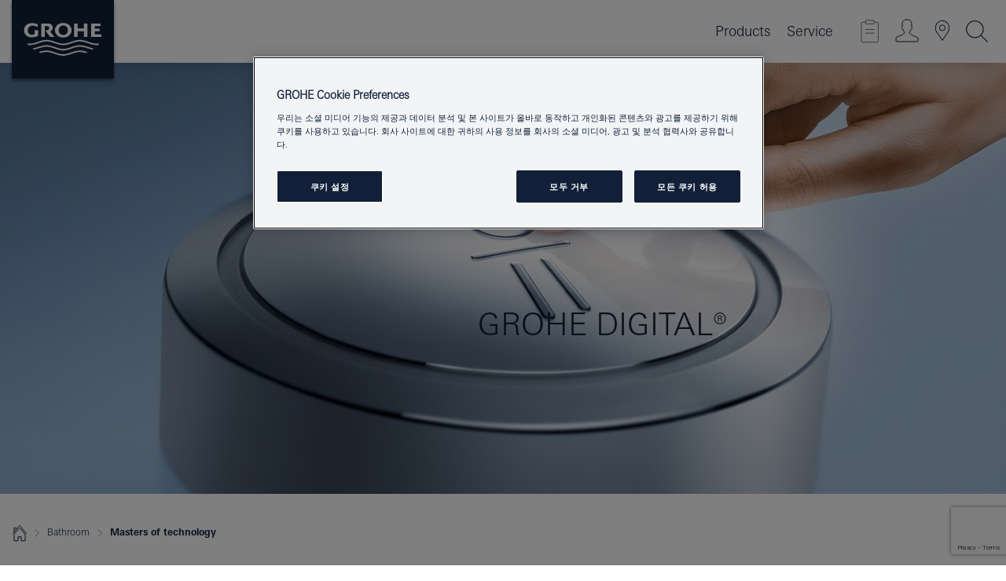

--- FILE ---
content_type: text/html;charset=UTF-8
request_url: https://www.grohe.kr/ko_ko/bathroom/masters-of-technology-innovative-digital-technology/
body_size: 13712
content:
<!DOCTYPE html>
<html class="no-js" lang="ko-KO" dir="ltr">
<!-- last generation 15.12.2025 at 05:30:11 | content-ID: 1275824 | structure-ID: 1279788 | ref-Name: innovative_digital_technology_1 -->
<head>
<script>
// Define dataLayer and the gtag function.
window.dataLayer = window.dataLayer || [];
function gtag(){dataLayer.push(arguments);}
// Default ad_storage to 'denied'.
gtag('consent', 'default', {
ad_storage: "denied",
analytics_storage: "denied",
functionality_storage: "denied",
personalization_storage: "denied",
security_storage: "denied",
ad_user_data: "denied",
ad_personalization: "denied",
wait_for_update: 500
});
</script>
<script type="text/javascript" src="https://cdn.cookielaw.org/consent/424f5924-638c-491d-aee4-45f8a1fa2c6d/OtAutoBlock.js"></script>
<script src="https://cdn.cookielaw.org/scripttemplates/otSDKStub.js" data-document-language="true" type="text/javascript" charset="UTF-8" data-domain-script="424f5924-638c-491d-aee4-45f8a1fa2c6d"></script>
<script type="text/javascript">
function OptanonWrapper() {
if (document.cookie.includes('OptanonAlertBoxClosed')) {
document.dispatchEvent( new CustomEvent('consents-ready', { 'detail': { consent: false } }));
}
}
</script>
<script type="text/javascript">
window.LANG_DATA = '/ko_ko/_technical/defaulttexts/index.json';
window.mobileApp = false;
window.CONFIG = {
imageBasePath: 'https://fe.grohe.com/release/0.85.0/b2x',
disable_productComparison: true,
disable_notepadLoggedIn: false,
showPrices: false,
groheChannel: 'B2C',
disable_notepadAvailabilityRequest: false,
isGlobalSearch: false,
loginUrl: '/login-idp.jsp?wrong_login_url=/ko_ko/administration/login/&partial_registration_url=/ko_ko/administration/registration/account-partial-registration-non-smart.html&login_ok_url=https%3A//www.grohe.kr/ko_ko/bathroom/masters-of-technology-innovative-digital-technology/',
staticSuggestionLinks : {
spareparts: '',
brochures: '',
showrooms: '/ko_ko/our-service/showrooms-installer/'
},
targetGroupsMapping: {planner: 'pro', pro: 'pro', daa: 'pro', designer: 'pro', showroom: 'pro', end: 'end', inst: 'pro', architect: 'pro', aap: 'pro', projects: 'pro'},
showDiyProducts: true,
historicalProducts: true,
productFallbackImage:'',
allowAnonNotepad: false,
filterIcons: {
A613_04: {
src: '',
tooltip: ''
},
A613_01: {
src: '',
tooltip: ''
},
A613_02: {
src: '',
tooltip: ''
},
sustainable: {
src: '/media/datasources/filter_icons/sustainability/grohe_climate-care_logo.png',
tooltip: ''
},
A613_03: {
src: '',
tooltip: ''
}
},
iconsForContent: [
'A613_04',
'A613_01',
'A613_02',
'A613_03'
],
}
</script>
<script>
window.ENDPOINTS = {
'B2X_PROJECT_REFERENCES': '/ko_ko/_technical/project_config/index.json',
'B2X_PRODUCTS': 'https://api.sapcx.grohe.com/rest/v2/solr/master_ko_KO_Product/select',
'B2X_PRODUCTS_SKU': 'https://api.sapcx.grohe.com/rest/v2',
'B2X_ACCOUNT_PASSWORD':'/myaccount/user/password',
'B2X_SMARTSHOP':'/smartshop/order/submit',
'GROHE_APPLICATION':'https://application.grohe.com',
'B2X_USER_INFO':'/myaccount/user/info',
'B2X_SMARTSHOP':'/smartshop/order/submit',
'B2X_MY_ACCOUNT_PRODUCT':'/myaccount/product/',
'B2X_PRODUCT':'/notepad/v1',
'B2X_SMART_INFO':'/website/smart-info',
'B2X_PREFERENCE_CENTER':'https://application.grohe.com/gateway/preference-center-send/',
'GROHE_SPECIFICATION':'https://specification.grohe.com',
'B2X_SMARTSHOP_SKU':'/website/sku/',
'B2X_PAGELIKES':'/website/pagelikes/',
'B2X_PREFERENCE_CENTER_CHANGE':'https://application.grohe.com/gateway/preference-center-change-send/',
'B2X_CERAMICS_LANDINGPAGES':'/_technical/landingpages.json',
'B2X_MY_ACCOUNT_PRODUCT_COMPARISON':'/myaccount/comparison/',
'B2X_MY_ACCOUNT_PRODUCT_SERIAL_VALIDATION':'/website/forms/serialnumber-check/',
'B2X_ORDER_TRACKING':'/website/new-ordertracking',
'B2X_ORDER_TRACKING_TOGGLE_NOTIFICATIONS':'/myaccount/user/update/emailnotifications/',
'B2X_SALESFORCE_PREFERENCE_CENTER':'/website/webforms/marketing-cloud/',
'B2X_ACCOUNT_REGISTRATION_ACCESS_TOKEN':'/myaccount/user/access-token',
'B2X_ACCOUNT_REFRESH_ACCESS_TOKEN':'/website/jwtoken/refresh-token',
'B2X_MY_ACCOUNT_PRODUCT_REGISTRATION':'/website/forms/product-registration',
'B2X_GATED_PREFERENCE_CENTER':'https://application.grohe.com/gateway/preference-center-send-v2/',
'B2X_MY_ACCOUNT_FILE_UPLOAD':'http://account/fileupload.php',
'B2X_EXPORT':'/notepad/v1',
'B2X_MY_ACCOUNT_ORDER_STATE':'/notepad/v1',
'B2X_SMART_UPI_HISTORY':'/website/account/history/upi',
'B2X_WEBSITE':'/solr/website_b2x/select',
'B2X_INVOICE_REGISTRATION':'/website/account/invoices/upload',
'B2X_NOTEPAD':'/notepad/v1',
'B2X_SMARTSHOP_UPI':'/website/upi/',
'B2X_AVAILABILITY':'/notepad/v1',
'B2X_ACCOUNT':'https://idp2-apigw.cloud.grohe.com/v1/web/users',
'B2X_ACCOUNT_UPDATE':'/myaccount/user/update',
'B2X_SMART_CHARGE':'/smartshop/creditcard/recharge',
'B2X_INVOICE_UPLOAD_HISTORY':'/website/account/history/invoices'
};
</script>
<script>
(function (sCDN, sCDNProject, sCDNWorkspace, sCDNVers) {
if (
window.localStorage !== null &&
typeof window.localStorage === "object" &&
typeof window.localStorage.getItem === "function" &&
window.sessionStorage !== null &&
typeof window.sessionStorage === "object" &&
typeof window.sessionStorage.getItem === "function"
) {
sCDNVers =
window.sessionStorage.getItem("jts_preview_version") ||
window.localStorage.getItem("jts_preview_version") ||
sCDNVers;
}
window.jentis = window.jentis || {};
window.jentis.config = window.jentis.config || {};
window.jentis.config.frontend = window.jentis.config.frontend || {};
window.jentis.config.frontend.cdnhost =
sCDN + "/get/" + sCDNWorkspace + "/web/" + sCDNVers + "/";
window.jentis.config.frontend.vers = sCDNVers;
window.jentis.config.frontend.env = sCDNWorkspace;
window.jentis.config.frontend.project = sCDNProject;
window._jts = window._jts || [];
var f = document.getElementsByTagName("script")[0];
var j = document.createElement("script");
j.async = true;
j.src = window.jentis.config.frontend.cdnhost + "5rp9n2.js";
f.parentNode.insertBefore(j, f);
})("https://bpxzul.grohe.kr","grohe-kr","live", "_");
_jts.push({ track: "pageview" });
_jts.push({ track: "submit" });
</script>
<title> Innovative Digital Technology - Unique Technologies - For your Bathroom | GROHE </title> <meta th:if="false" name="metatitle" content="Innovative Digital Technology - Unique Technologies - For your Bathroom" /> <meta charset="UTF-8" /> <meta name="format-detection" content="telephone=no" /> <meta name="viewport" content="width=device-width, initial-scale=1.0, minimum-scale=1.0, maximum-scale=1.0, user-scalable=no" /> <meta name="robots" content="index,follow" /> <meta name="locale" content="ko_ko" /> <meta name="locales" content="ko_ko" /> <meta name="client" content="grohe_global" /> <meta name="pagescope" content="b2c" /> <meta name="application-name" content="https://fe.grohe.com/release/0.85.0/b2x" /> <meta name="msapplication-config" content="https://fe.grohe.com/release/0.85.0/b2x/browserconfig.xml" /> <meta name="msapplication-TileColor" content="#112038"/> <meta name="msapplication-TileImage" content="https://fe.grohe.com/release/0.85.0/b2x/mstile-144x144.png" /> <meta name="msapplication-square70x70logo" content="https://fe.grohe.com/release/0.85.0/b2x/mstile-70x70.png" /> <meta name="msapplication-square150x150logo" content="https://fe.grohe.com/release/0.85.0/b2x/mstile-150x150.png" /> <meta name="msapplication-wide310x150logo" content="https://fe.grohe.com/release/0.85.0/b2x/mstile-310x150.png" /> <meta name="msapplication-square310x310logo" content="https://fe.grohe.com/release/0.85.0/b2x/mstile-310x310.png" /> <meta http-equiv="X-UA-Compatible" content="IE=Edge"/> <meta name="keywords" content="Innovative Digital Technology, Unique Technologies, For your Bathroom " /> <meta name="description" content="Innovative Digital Technology - Unique Technologies - For your Bathroom " /> <meta name="siteUID_es" content="innovativeXXXdigitalXXXtechnologyXXX1" /> <meta name="videoType_s" content="none"/>
<link rel="icon" href="https://fe.grohe.com/release/0.85.0/b2x/favicon.ico" type="image/ico" />
<link rel="shortcut icon" href="https://fe.grohe.com/release/0.85.0/b2x/favicon.ico" type="image/x-icon" />
<link rel="icon" href="https://fe.grohe.com/release/0.85.0/b2x/favicon.ico" sizes="16x16 32x32 48x48" type="image/vnd.microsoft.icon" />
<link rel="icon" href="https://fe.grohe.com/release/0.85.0/b2x/favicon-16x16.png" sizes="16x16" type="image/png" />
<link rel="icon" href="https://fe.grohe.com/release/0.85.0/b2x/favicon-32x32.png" sizes="32x32" type="image/png" />
<link rel="icon" href="https://fe.grohe.com/release/0.85.0/b2x/favicon-48x48.png" sizes="48x48" type="image/png" />
<link rel="apple-touch-icon" sizes="76x76" href="https://fe.grohe.com/release/0.85.0/b2x/apple-touch-icon-76x76.png" />
<link rel="apple-touch-icon" sizes="120x120" href="https://fe.grohe.com/release/0.85.0/b2x/apple-touch-icon-120x120.png" />
<link rel="apple-touch-icon" sizes="152x152" href="https://fe.grohe.com/release/0.85.0/b2x/apple-touch-icon-152x152.png" />
<link rel="apple-touch-icon" sizes="180x180" href="https://fe.grohe.com/release/0.85.0/b2x/apple-touch-icon-180x180.png" />
<link rel="canonical" href="https://www.grohe.kr/ko_ko/bathroom/masters-of-technology-innovative-digital-technology/"/>
<link rel="stylesheet" href="https://fe.grohe.com/release/0.85.0/b2x/css/bootstrap.css?created=20240718103521" media="all" />
<link rel="stylesheet" href="https://fe.grohe.com/release/0.85.0/b2x/css/main.css?created=20240718103521" media="all" />
<script type="text/javascript"> var searchHeaderConfig = { "productSettings" : { "preferredResults": { "code": [ ] }, "preselection": { "filter": [{"historical":["null"]}] } }, "contentSettings": { } }; </script>
</head>
<body class="body b2x-navigation">
<!-- noindex -->
<script type="text/javascript">
// read cookie (DEXT-1212)
function getCookie(name) {
const nameEQ = name + "=";
const cookies = document.cookie.split(';');
for (let i = 0; i < cookies.length; i++) {
let cookie = cookies[i];
while (cookie.charAt(0) === ' ') {
cookie = cookie.substring(1, cookie.length);
}
if (cookie.indexOf(nameEQ) === 0) {
return cookie.substring(nameEQ.length, cookie.length);
}
}
return null;
}
</script>
<script type="text/javascript">
const queryString = window.location.search;
const urlParams = new URLSearchParams(queryString);
const targetGroup = urlParams.get('target_group');
// <![CDATA[
var dataLayer = dataLayer || [];
// check if cookie is available
var hashedEmail = getCookie('hashed_email');
if (hashedEmail) {
dataLayer.push({
'hashedUserData': {
'sha256': {
'email': hashedEmail
}
}
});
}
dataLayer.push({
'pageName':'/products/for_your_bathroom/bathroom_inspiration/innovative_technologies/innovative_digital_technology',
'pageTitle':'GROHE Digital-',
'pageId':'1279788',
'pageSystemPath':'grohe_global/products/for_your_bathroom/bathroom_inspiration/innovative_technologies',
'pageCreated':'2017-04-24',
'pageLastEdit':'2025-12-15',
'pageCountry':'ko',
'pageLanguage':'ko',
'internal':'false',
'pagePool':'europe',
'pageArea':'portal',
'pageScope':'b2c',
'pageCategory':'bathroom',
});
// ]]>
</script>
<!-- Google Tag Manager -->
<noscript><iframe src="//www.googletagmanager.com/ns.html?id=GTM-PGZM7P" height="0" width="0" style="display:none;visibility:hidden"></iframe></noscript>
<script>
// <![CDATA[
(function(w,d,s,l,i){w[l]=w[l]||[];w[l].push({'gtm.start':
new Date().getTime(),event:'gtm.js'});var f=d.getElementsByTagName(s)[0],
j=d.createElement(s),dl=l!='dataLayer'?'&l='+l:'';j.async=true;j.setAttribute('class','optanon-category-C0001');j.src=
'//www.googletagmanager.com/gtm.js?id='+i+dl;f.parentNode.insertBefore(j,f);
})(window,document,'script','dataLayer','GTM-PGZM7P');
// ]]>
</script>
<!-- End Google Tag Manager -->
<div id="vuejs-dev-container" class="vuejs-container">
<div class="ie-flex-wrapper">
<div class="page-wrap">
<div id="vuejs-header-container" class="vuejs-container">
	<header v-scrollbar-width-detection 
	class="header header--bordertop header--fixed sticky-top header--shadow bgColorFlyoutMobileSecondary header--bgColorFlyoutDesktopSecondary header--colorFlyoutMobileLight header--colorFlyoutDesktopLight">
		<div class="container">
			<nav class="navbar-light  navbar navbar-expand-xl" itemscope itemtype="http://schema.org/Organization">
					<a href="/ko_ko/" title="GROHE - Pure joy of water " class="navbar-brand" itemprop="url">
<svg version="1.1" xmlns="http://www.w3.org/2000/svg" xmlns:xlink="http://www.w3.org/1999/xlink" x="0" y="0" width="130" height="100" viewBox="0, 0, 130, 100">
  <g id="Ebene_1">
    <path d="M0,0 L130,0 L130,100 L0,100 L0,0 z" fill="#112038"/>
    <path d="M59.615,38.504 C59.614,42.055 62.032,44.546 65.48,44.546 C68.93,44.546 71.346,42.057 71.346,38.505 C71.346,34.943 68.937,32.459 65.48,32.459 C62.024,32.459 59.615,34.942 59.615,38.504 z M54.872,38.504 C54.872,33.132 59.351,29.205 65.48,29.205 C71.61,29.205 76.091,33.132 76.091,38.504 C76.091,43.861 71.601,47.795 65.48,47.795 C59.361,47.795 54.872,43.862 54.872,38.504 z M101.056,29.875 L101.056,47.124 L114,47.124 L114,43.744 L105.549,43.744 L105.549,39.645 L111.762,39.645 L111.762,36.396 L105.549,36.396 L105.549,33.254 L113.015,33.254 L113.015,29.875 L101.056,29.875 z M79.299,29.875 L79.299,47.124 L83.798,47.124 L83.798,39.75 L91.75,39.75 L91.75,47.124 L96.251,47.124 L96.251,29.875 L91.75,29.875 L91.75,36.252 L83.798,36.252 L83.798,29.875 L79.299,29.875 z M37.413,29.875 L37.413,47.124 L41.915,47.124 L41.915,33.129 L43.855,33.129 C46.4,33.129 47.54,33.942 47.54,35.751 C47.54,37.599 46.265,38.655 44.025,38.655 L43.036,38.629 L42.53,38.629 L48.784,47.124 L54.537,47.124 L48.803,40.188 C50.932,39.227 52.067,37.522 52.067,35.28 C52.067,31.626 49.7,29.875 44.761,29.875 L37.413,29.875 z M29.048,38.463 L29.048,43.635 C27.867,44.129 26.688,44.376 25.513,44.376 C22.484,44.376 20.354,42.037 20.354,38.708 C20.354,35.121 22.899,32.621 26.552,32.621 C28.594,32.621 30.616,33.191 33.069,34.455 L33.069,31.017 C29.936,29.736 28.39,29.371 26.074,29.371 C19.679,29.371 15.594,32.989 15.594,38.654 C15.594,44.043 19.558,47.627 25.517,47.627 C28.174,47.627 31.325,46.772 33.621,45.431 L33.621,38.463 L29.048,38.463 z M96.501,66.368 L96.068,66.211 L94.887,65.816 C91.46,64.783 88.718,64.267 86.624,64.267 C84.871,64.267 81.902,64.772 79.548,65.469 L78.373,65.816 C77.777,66.013 77.378,66.143 77.185,66.211 L76.004,66.618 L74.831,67.016 L73.649,67.418 C70.062,68.579 67.509,69.097 65.387,69.097 C63.559,69.097 60.849,68.597 58.304,67.791 L57.122,67.418 L55.943,67.016 L54.766,66.618 L53.585,66.211 L52.399,65.816 C48.977,64.783 46.228,64.267 44.146,64.267 C42.38,64.269 39.416,64.77 37.059,65.469 L35.885,65.816 C35.047,66.086 34.875,66.147 34.27,66.368 L36.645,67.6 L37.178,67.439 C39.947,66.583 42.331,66.137 44.151,66.137 C45.682,66.137 48.074,66.527 50.042,67.095 L51.224,67.439 L52.399,67.819 L53.585,68.211 L54.766,68.619 L55.943,69.018 L57.122,69.412 C60.668,70.5 63.278,71.001 65.388,71 C67.199,70.999 69.966,70.517 72.468,69.767 L73.649,69.412 L74.831,69.018 L76.004,68.619 L77.185,68.211 L78.373,67.819 L79.548,67.439 C82.561,66.544 84.782,66.137 86.628,66.138 C88.447,66.138 90.828,66.584 93.595,67.439 L94.127,67.6 L96.501,66.368 z M104.198,61.892 L97.321,59.781 C94.229,58.831 93.033,58.497 91.384,58.133 C89.639,57.747 87.89,57.525 86.625,57.525 C84.63,57.525 80.826,58.235 78.373,59.065 L73.649,60.666 C70.452,61.749 67.509,62.346 65.362,62.346 C63.203,62.346 60.289,61.755 57.076,60.666 L52.352,59.065 C49.906,58.236 46.087,57.525 44.09,57.525 C42.832,57.525 41.067,57.75 39.335,58.133 C37.705,58.495 36.413,58.853 33.397,59.781 L26.528,61.892 C27.262,62.56 27.458,62.714 28.28,63.271 L32.098,62.109 L35.253,61.178 L36.52,60.803 C39.877,59.813 42.154,59.388 44.094,59.388 C45.857,59.388 49.045,59.971 51.17,60.686 L57.076,62.667 C59.842,63.594 63.267,64.248 65.363,64.248 C67.451,64.248 70.907,63.59 73.649,62.667 L79.548,60.686 C81.665,59.975 84.872,59.386 86.628,59.388 C88.575,59.388 90.832,59.81 94.198,60.803 L95.465,61.178 L98.621,62.109 L102.446,63.271 C103.264,62.71 103.459,62.557 104.198,61.892 z M111.243,55.247 L111.047,55.575 C110.607,56.31 110.407,56.583 109.748,57.365 C108.911,57.479 108.576,57.504 107.913,57.504 C105.809,57.504 102.364,56.844 99.611,55.916 L94.887,54.32 C91.678,53.24 88.747,52.643 86.628,52.641 C84.843,52.641 81.715,53.215 79.548,53.941 L73.649,55.916 C70.868,56.846 67.455,57.504 65.388,57.504 C63.323,57.504 59.907,56.847 57.122,55.916 L51.224,53.941 C49.056,53.215 45.933,52.641 44.146,52.641 C42.03,52.641 39.091,53.24 35.885,54.32 L31.161,55.916 C28.406,56.844 24.963,57.504 22.854,57.504 C22.191,57.504 21.859,57.479 21.031,57.365 C20.418,56.66 20.178,56.332 19.724,55.575 L19.529,55.247 C21.128,55.507 22.022,55.601 22.899,55.601 C25.001,55.601 28.008,54.989 31.161,53.922 L35.885,52.32 C38.381,51.474 42.108,50.778 44.146,50.777 C46.174,50.777 49.904,51.476 52.399,52.32 L57.122,53.922 C60.274,54.989 63.284,55.601 65.387,55.601 C67.488,55.601 70.498,54.989 73.649,53.922 L78.373,52.32 C80.865,51.476 84.597,50.777 86.622,50.777 C88.665,50.777 92.385,51.474 94.887,52.32 L99.611,53.922 C102.763,54.989 105.77,55.601 107.872,55.601 C108.749,55.601 109.643,55.507 111.243,55.247 z" fill="#FFFFFE"/>
  </g>
</svg>
					</a>
				<div class="header__iconwrapper">
			        <a class="navbar-toggler" data-toggle="collapse" data-target="#navigationMenuContent" aria-controls="navigationMenuContent" aria-expanded="false" aria-label="Toggle navigation">
			          <span v-sidebar-nav-toggler class="navbar-toggler-icon"></span>
			        </a>				
				</div>
				<a v-nav-icons-flyout-toggler class="d-none d-lg-none nav-mobile-header__closer icon_close_secondary"></a>
				<div class="row collapse navbar-collapse" id="navigationMenuContent">
<ul class="container navbar-nav navnode navnode--main">
<li class="nav-item">
<a
v-sidebar-nav-toggler v-next-level-nav-toggler
class="nav-link level1 hasNextLevel nav-link--noFocus nav-link--light nav-link--layerarrow nav-link--primarynav"
href="javascript:void(0);" id="flyout-1278719" role="button" aria-haspopup="true" aria-expanded="false">
Products
</a>


</li>
<li class="nav-item">
<a
v-sidebar-nav-toggler v-next-level-nav-toggler
class="nav-link level1 hasNextLevel nav-link--noFocus nav-link--light nav-link--layerarrow nav-link--primarynav"
href="javascript:void(0);" id="flyout-1274696" role="button" aria-haspopup="true" aria-expanded="false">
Service
</a>


</li>
</ul>
				</div>
				<ul v-nav-icons-scroll-handler class="navbar-nav navnode navnode--icons">
						<li class="nav-item nav-item--flyout nav-item--icon">
		<notepad-navigation
			title="Open: My Notepad "
			href="/ko_ko/notepad/" 
		></notepad-navigation>
    </li>
	<li class="nav-item nav-item--flyout nav-item--icon">
		<a v-nav-icons-flyout-toggler class="nav-link nav-link--noFocus nav-link--light nav-link--layerarrow nav-link--primarynav flyout-toggle" href="#" id="flyout-login" role="button" title="" aria-haspopup="true" aria-expanded="false">			
						<div class="flyout-icon flyout-icon--login"></div>
	        		</a>
				<div v-add-class-if-logged-in="'flyout--withFullWidthCategory'" class="flyout" aria-labelledby="flyout-login">
		      	<div class="flyout__background flyout__background--plain ">
					<a v-nav-primary-closer class="flyout__closer"></a>
				</div>
				<div class="row navbar-nav navnode navnode--secondary ">   
					<div class="navnode__wrapper navnode__wrapper--columnCategories">
						<ul class="container navnode__container navnode__container--login">
							<li class="nav-item nav-item--secondarynav col-12 nav-item--flyout flyout-category">								
										<div class="flyout__headline text-uppercase">
								        <strong>Login</strong>
									</div>
									<div class="text-white mb-3"><span>
								        The login is currently only available for members of the GROHE SMART loyalty program.<br><strong>Please note:</strong> to login or register, you are directed to the GROHE Professional Portal.
									</span></div>
										<a href="/login-idp.jsp?wrong_login_url=/ko_ko/administration/login/&partial_registration_url=/ko_ko/administration/registration/account-partial-registration-non-smart.html&login_ok_url=https%3A//www.grohe.kr/ko_ko/bathroom/masters-of-technology-innovative-digital-technology/" class="btn btn-primary btn--flyoutLogin" >Login</a>
										</li>
						</ul>
					</div>						
							</div>
			</div>
		</li>
				<li class="nav-item nav-item--flyout nav-item--icon">
		<a href="/ko_ko/our-service/showrooms-installer/" 
		class="nav-link nav-link--noFocus nav-link--light nav-link--primarynav nav-link--locator" title="Showroom Locator">
			<span class="showroom-locator-icon"></span>
		</a>
	</li>
	<li class="nav-item nav-item--flyout nav-item--icon">
		<a v-nav-icons-flyout-toggler class="nav-link nav-link--noFocus nav-link--light nav-link--layerarrow nav-link--primarynav flyout-toggle" href="#" id="flyout-search" role="button" title="Open: Search " aria-haspopup="true" aria-expanded="false">
			<div class="flyout-icon flyout-icon--search"></div>
		</a>
		<div class="flyout" aria-labelledby="flyout-search">
			<div class="flyout__background flyout__background--plain ">
				<a v-nav-primary-closer class="flyout__closer"></a>
			</div>
			<div class="row navbar-nav navnode navnode--secondary navnode--fullHeight ">
				<ul class="container navnode__container navnode__container--search">
					<li class="nav-item nav-item--secondarynav nav-item--noborder">
						<div class="nav-search-item container justify-content-center">
							<div class="nav-search-item__inner col-12 col-lg-8">
								<b2x-search-header 
									search-base-url="/ko_ko/search-results-page/" 
   									>
                              </b2x-search-header>
							</div>
						</div>
					</li>
				</ul>
			</div>
		</div>
    </li>

				</ul>
			</nav>
		</div>
	</header>
<aside class="navigation-sidebar navigation-sidebar--hidden">
<a href="/ko_ko/" title="GROHE - Pure joy of water " class="navbar-brand" itemprop="url">
<svg version="1.1" xmlns="http://www.w3.org/2000/svg" xmlns:xlink="http://www.w3.org/1999/xlink" x="0" y="0" width="130" height="100" viewBox="0, 0, 130, 100">
<g id="Ebene_1">
<path d="M0,0 L130,0 L130,100 L0,100 L0,0 z" fill="#112038"/>
<path d="M59.615,38.504 C59.614,42.055 62.032,44.546 65.48,44.546 C68.93,44.546 71.346,42.057 71.346,38.505 C71.346,34.943 68.937,32.459 65.48,32.459 C62.024,32.459 59.615,34.942 59.615,38.504 z M54.872,38.504 C54.872,33.132 59.351,29.205 65.48,29.205 C71.61,29.205 76.091,33.132 76.091,38.504 C76.091,43.861 71.601,47.795 65.48,47.795 C59.361,47.795 54.872,43.862 54.872,38.504 z M101.056,29.875 L101.056,47.124 L114,47.124 L114,43.744 L105.549,43.744 L105.549,39.645 L111.762,39.645 L111.762,36.396 L105.549,36.396 L105.549,33.254 L113.015,33.254 L113.015,29.875 L101.056,29.875 z M79.299,29.875 L79.299,47.124 L83.798,47.124 L83.798,39.75 L91.75,39.75 L91.75,47.124 L96.251,47.124 L96.251,29.875 L91.75,29.875 L91.75,36.252 L83.798,36.252 L83.798,29.875 L79.299,29.875 z M37.413,29.875 L37.413,47.124 L41.915,47.124 L41.915,33.129 L43.855,33.129 C46.4,33.129 47.54,33.942 47.54,35.751 C47.54,37.599 46.265,38.655 44.025,38.655 L43.036,38.629 L42.53,38.629 L48.784,47.124 L54.537,47.124 L48.803,40.188 C50.932,39.227 52.067,37.522 52.067,35.28 C52.067,31.626 49.7,29.875 44.761,29.875 L37.413,29.875 z M29.048,38.463 L29.048,43.635 C27.867,44.129 26.688,44.376 25.513,44.376 C22.484,44.376 20.354,42.037 20.354,38.708 C20.354,35.121 22.899,32.621 26.552,32.621 C28.594,32.621 30.616,33.191 33.069,34.455 L33.069,31.017 C29.936,29.736 28.39,29.371 26.074,29.371 C19.679,29.371 15.594,32.989 15.594,38.654 C15.594,44.043 19.558,47.627 25.517,47.627 C28.174,47.627 31.325,46.772 33.621,45.431 L33.621,38.463 L29.048,38.463 z M96.501,66.368 L96.068,66.211 L94.887,65.816 C91.46,64.783 88.718,64.267 86.624,64.267 C84.871,64.267 81.902,64.772 79.548,65.469 L78.373,65.816 C77.777,66.013 77.378,66.143 77.185,66.211 L76.004,66.618 L74.831,67.016 L73.649,67.418 C70.062,68.579 67.509,69.097 65.387,69.097 C63.559,69.097 60.849,68.597 58.304,67.791 L57.122,67.418 L55.943,67.016 L54.766,66.618 L53.585,66.211 L52.399,65.816 C48.977,64.783 46.228,64.267 44.146,64.267 C42.38,64.269 39.416,64.77 37.059,65.469 L35.885,65.816 C35.047,66.086 34.875,66.147 34.27,66.368 L36.645,67.6 L37.178,67.439 C39.947,66.583 42.331,66.137 44.151,66.137 C45.682,66.137 48.074,66.527 50.042,67.095 L51.224,67.439 L52.399,67.819 L53.585,68.211 L54.766,68.619 L55.943,69.018 L57.122,69.412 C60.668,70.5 63.278,71.001 65.388,71 C67.199,70.999 69.966,70.517 72.468,69.767 L73.649,69.412 L74.831,69.018 L76.004,68.619 L77.185,68.211 L78.373,67.819 L79.548,67.439 C82.561,66.544 84.782,66.137 86.628,66.138 C88.447,66.138 90.828,66.584 93.595,67.439 L94.127,67.6 L96.501,66.368 z M104.198,61.892 L97.321,59.781 C94.229,58.831 93.033,58.497 91.384,58.133 C89.639,57.747 87.89,57.525 86.625,57.525 C84.63,57.525 80.826,58.235 78.373,59.065 L73.649,60.666 C70.452,61.749 67.509,62.346 65.362,62.346 C63.203,62.346 60.289,61.755 57.076,60.666 L52.352,59.065 C49.906,58.236 46.087,57.525 44.09,57.525 C42.832,57.525 41.067,57.75 39.335,58.133 C37.705,58.495 36.413,58.853 33.397,59.781 L26.528,61.892 C27.262,62.56 27.458,62.714 28.28,63.271 L32.098,62.109 L35.253,61.178 L36.52,60.803 C39.877,59.813 42.154,59.388 44.094,59.388 C45.857,59.388 49.045,59.971 51.17,60.686 L57.076,62.667 C59.842,63.594 63.267,64.248 65.363,64.248 C67.451,64.248 70.907,63.59 73.649,62.667 L79.548,60.686 C81.665,59.975 84.872,59.386 86.628,59.388 C88.575,59.388 90.832,59.81 94.198,60.803 L95.465,61.178 L98.621,62.109 L102.446,63.271 C103.264,62.71 103.459,62.557 104.198,61.892 z M111.243,55.247 L111.047,55.575 C110.607,56.31 110.407,56.583 109.748,57.365 C108.911,57.479 108.576,57.504 107.913,57.504 C105.809,57.504 102.364,56.844 99.611,55.916 L94.887,54.32 C91.678,53.24 88.747,52.643 86.628,52.641 C84.843,52.641 81.715,53.215 79.548,53.941 L73.649,55.916 C70.868,56.846 67.455,57.504 65.388,57.504 C63.323,57.504 59.907,56.847 57.122,55.916 L51.224,53.941 C49.056,53.215 45.933,52.641 44.146,52.641 C42.03,52.641 39.091,53.24 35.885,54.32 L31.161,55.916 C28.406,56.844 24.963,57.504 22.854,57.504 C22.191,57.504 21.859,57.479 21.031,57.365 C20.418,56.66 20.178,56.332 19.724,55.575 L19.529,55.247 C21.128,55.507 22.022,55.601 22.899,55.601 C25.001,55.601 28.008,54.989 31.161,53.922 L35.885,52.32 C38.381,51.474 42.108,50.778 44.146,50.777 C46.174,50.777 49.904,51.476 52.399,52.32 L57.122,53.922 C60.274,54.989 63.284,55.601 65.387,55.601 C67.488,55.601 70.498,54.989 73.649,53.922 L78.373,52.32 C80.865,51.476 84.597,50.777 86.622,50.777 C88.665,50.777 92.385,51.474 94.887,52.32 L99.611,53.922 C102.763,54.989 105.77,55.601 107.872,55.601 C108.749,55.601 109.643,55.507 111.243,55.247 z" fill="#FFFFFE"/>
</g>
</svg>
</a>
<a href="#" target="_self" v-sidebar-nav-toggler class="navigation-sidebar__close-btn">
<span class="icon icon_close_primary"></span>
</a>
<nav class="nav-container nav-container--level1">
<ul class="navigation navigation">
<li class="nav-item">
<a
v-next-level-nav-toggler
class="nav-link next-level-toggle nav-link--noFocus nav-link--light"
href="javascript:void(0);" id="flyout-1278719" role="button" aria-haspopup="true" aria-expanded="false">
Products
</a>
<nav class="nav-container nav-container--level2 hidden">
<a v-nav-back-button href="javascript:void(0)" class="nav-link link-back level2">Products</a>
<ul class="navigation navigation--level2">
<li class="nav-item">
<a
v-next-level-nav-toggler
class="nav-link level2 nav-link--noFocus nav-link--light next-level-toggle"
href="javascript:void(0);" id="flyout-1278719" role="button" aria-haspopup="true" aria-expanded="false">
Bathroom
</a>
<nav class="nav-container nav-container--level3 hidden">
<a v-nav-back-button href="javascript:void(0)" class="nav-link link-back level3">Bathroom</a>
<ul class="navigation navigation--level3">
<li class="nav-item">
<a
v-next-level-nav-toggler
class="nav-link level3 nav-link--noFocus nav-link--light next-level-toggle"
href="javascript:void(0);" id="flyout-1278744" role="button" aria-haspopup="true" aria-expanded="false">
For wash basins
</a>
<nav class="nav-container nav-container--level4 hidden">
<a v-nav-back-button href="javascript:void(0)" class="nav-link link-back level4">For wash basins</a>
<ul class="navigation navigation--level4">
<li class="nav-item">
<a
href="/ko_ko/bathroom/bathroom-faucets/"
class="nav-link level4 nav-link--noFocus nav-link--light">
Overview
</a>
</li>
<li class="nav-item">
<a
href="/ko_ko/bathroom/bathroom-faucet-collection-allure.html"
class="nav-link level4 nav-link--noFocus nav-link--light">
Faucet Collections
</a>
</li>
<li class="nav-item">
<a
href="/ko_ko/for-your-bathroom/for-wash-basins/grohe-plus/"
class="nav-link level4 nav-link--noFocus nav-link--light">
GROHE Plus
</a>
</li>
</ul>
</nav>
</li>
<li class="nav-item">
<a
v-next-level-nav-toggler
class="nav-link level3 nav-link--noFocus nav-link--light next-level-toggle"
href="javascript:void(0);" id="flyout-1278705" role="button" aria-haspopup="true" aria-expanded="false">
For bath tubs
</a>
<nav class="nav-container nav-container--level4 hidden">
<a v-nav-back-button href="javascript:void(0)" class="nav-link link-back level4">For bath tubs</a>
<ul class="navigation navigation--level4">
<li class="nav-item">
<a
href="/ko_ko/bathroom/bathtub-faucets/"
class="nav-link level4 nav-link--noFocus nav-link--light">
Overview
</a>
</li>
<li class="nav-item">
<a
href="/ko_ko/bathroom/thermostat-collections/"
class="nav-link level4 nav-link--noFocus nav-link--light">
Thermostat Collections
</a>
</li>
</ul>
</nav>
</li>
<li class="nav-item">
<a
v-next-level-nav-toggler
class="nav-link level3 nav-link--noFocus nav-link--light next-level-toggle"
href="javascript:void(0);" id="flyout-1597895" role="button" aria-haspopup="true" aria-expanded="false">
For showers
</a>
<nav class="nav-container nav-container--level4 hidden">
<a v-nav-back-button href="javascript:void(0)" class="nav-link link-back level4">For showers</a>
<ul class="navigation navigation--level4">
<li class="nav-item">
<a
href="/ko_ko/bathroom/showers/"
class="nav-link level4 nav-link--noFocus nav-link--light">
Overview
</a>
</li>
<li class="nav-item">
<a
href="/ko_ko/for-your-bathroom/for-showers/new-showers/"
class="nav-link level4 nav-link--noFocus nav-link--light">
The Perfect Shower
</a>
</li>
<li class="nav-item">
<a
href="/ko_ko/bathroom/shower-collections/"
class="nav-link level4 nav-link--noFocus nav-link--light">
Shower and Thermostat collections
</a>
</li>
<li class="nav-item">
<a
href="/ko_ko/for-your-bathroom/for-showers/concealed-solutions/"
class="nav-link level4 nav-link--noFocus nav-link--light">
Concealed solutions
</a>
</li>
</ul>
</nav>
</li>
<li class="nav-item">
<a
v-next-level-nav-toggler
class="nav-link level3 nav-link--noFocus nav-link--light next-level-toggle"
href="javascript:void(0);" id="flyout-1278751" role="button" aria-haspopup="true" aria-expanded="false">
For WC, urinal & bidet
</a>
<nav class="nav-container nav-container--level4 hidden">
<a v-nav-back-button href="javascript:void(0)" class="nav-link link-back level4">For WC, urinal & bidet</a>
<ul class="navigation navigation--level4">
<li class="nav-item">
<a
href="/ko_ko/bathroom/bidets-wall-plates/"
class="nav-link level4 nav-link--noFocus nav-link--light">
Overview
</a>
</li>
<li class="nav-item">
<a
href="/ko_ko/bathroom/wall-plates-collections/"
class="nav-link level4 nav-link--noFocus nav-link--light">
WC collections
</a>
</li>
</ul>
</nav>
</li>
<li class="nav-item">
<a
v-next-level-nav-toggler
class="nav-link level3 nav-link--noFocus nav-link--light next-level-toggle"
href="javascript:void(0);" id="flyout-1279011" role="button" aria-haspopup="true" aria-expanded="false">
GROHE Ceramics
</a>
<nav class="nav-container nav-container--level4 hidden">
<a v-nav-back-button href="javascript:void(0)" class="nav-link link-back level4">GROHE Ceramics</a>
<ul class="navigation navigation--level4">
<li class="nav-item">
<a
href="/ko_ko/bathroom/ceramics/"
class="nav-link level4 nav-link--noFocus nav-link--light">
Overview
</a>
</li>
</ul>
</nav>
</li>
<li class="nav-item">
<a
v-next-level-nav-toggler
class="nav-link level3 nav-link--noFocus nav-link--light next-level-toggle"
href="javascript:void(0);" id="flyout-1278712" role="button" aria-haspopup="true" aria-expanded="false">
Bathroom Accessories
</a>
<nav class="nav-container nav-container--level4 hidden">
<a v-nav-back-button href="javascript:void(0)" class="nav-link link-back level4">Bathroom Accessories</a>
<ul class="navigation navigation--level4">
<li class="nav-item">
<a
href="/ko_ko/bathroom/bathroom-accessories/"
class="nav-link level4 nav-link--noFocus nav-link--light">
Overview
</a>
</li>
</ul>
</nav>
</li>
<li class="nav-item">
<a
v-next-level-nav-toggler
class="nav-link level3 nav-link--noFocus nav-link--light next-level-toggle"
href="javascript:void(0);" id="flyout-1275397" role="button" aria-haspopup="true" aria-expanded="false">
Bathroom Inspirations
</a>
<nav class="nav-container nav-container--level4 hidden">
<a v-nav-back-button href="javascript:void(0)" class="nav-link link-back level4">Bathroom Inspirations</a>
<ul class="navigation navigation--level4">
<li class="nav-item">
<a
href="/ko_ko/bathroom/complete-solutions/"
class="nav-link level4 nav-link--noFocus nav-link--light">
Bathroom Solutions
</a>
</li>
<li class="nav-item">
<a
href="/ko_ko/bathroom/design-trends/"
class="nav-link level4 nav-link--noFocus nav-link--light">
Design Trends
</a>
</li>
<li class="nav-item">
<a
href="/ko_ko/bathroom/water-saving-innovations/"
class="nav-link level4 nav-link--noFocus nav-link--light">
Water-saving innovations
</a>
</li>
</ul>
</nav>
</li>
</ul>
</nav>
</li>
<li class="nav-item">
<a
v-next-level-nav-toggler
class="nav-link level2 nav-link--noFocus nav-link--light next-level-toggle"
href="javascript:void(0);" id="flyout-1273604" role="button" aria-haspopup="true" aria-expanded="false">
Kitchen
</a>
<nav class="nav-container nav-container--level3 hidden">
<a v-nav-back-button href="javascript:void(0)" class="nav-link link-back level3">Kitchen</a>
<ul class="navigation navigation--level3">
<li class="nav-item">
<a
v-next-level-nav-toggler
class="nav-link level3 nav-link--noFocus nav-link--light next-level-toggle"
href="javascript:void(0);" id="flyout-1274544" role="button" aria-haspopup="true" aria-expanded="false">
Kitchen taps
</a>
<nav class="nav-container nav-container--level4 hidden">
<a v-nav-back-button href="javascript:void(0)" class="nav-link link-back level4">Kitchen taps</a>
<ul class="navigation navigation--level4">
<li class="nav-item">
<a
href="/ko_ko/kitchen/kitchen-faucets/"
class="nav-link level4 nav-link--noFocus nav-link--light">
Overview
</a>
</li>
<li class="nav-item">
<a
href="/ko_ko/kitchen/kitchen-faucet-collection-k7.html"
class="nav-link level4 nav-link--noFocus nav-link--light">
Kitchen Tap Collections
</a>
</li>
</ul>
</nav>
</li>
<li class="nav-item">
<a
v-next-level-nav-toggler
class="nav-link level3 nav-link--noFocus nav-link--light next-level-toggle"
href="javascript:void(0);" id="flyout-1274511" role="button" aria-haspopup="true" aria-expanded="false">
GROHE Watersystems
</a>
<nav class="nav-container nav-container--level4 hidden">
<a v-nav-back-button href="javascript:void(0)" class="nav-link link-back level4">GROHE Watersystems</a>
<ul class="navigation navigation--level4">
<li class="nav-item">
<a
href="/ko_ko/for-your-kitchen/watersystems/grohe-blue-filtered-sparkling-water/"
class="nav-link level4 nav-link--noFocus nav-link--light">
GROHE Blue® - Filtered, Sparkling Water
</a>
</li>
</ul>
</nav>
</li>
<li class="nav-item">
<a
v-next-level-nav-toggler
class="nav-link level3 nav-link--noFocus nav-link--light next-level-toggle"
href="javascript:void(0);" id="flyout-1751504" role="button" aria-haspopup="true" aria-expanded="false">
Kitchen Sinks
</a>
<nav class="nav-container nav-container--level4 hidden">
<a v-nav-back-button href="javascript:void(0)" class="nav-link link-back level4">Kitchen Sinks</a>
<ul class="navigation navigation--level4">
<li class="nav-item">
<a
href="/ko_ko/for-your-kitchen/kitchen-sinks/overview/"
class="nav-link level4 nav-link--noFocus nav-link--light">
Overview
</a>
</li>
<li class="nav-item">
<a
href="/ko_ko/for-your-kitchen/kitchen-sinks/kitchen-sinks/"
class="nav-link level4 nav-link--noFocus nav-link--light">
Kitchen Sinks
</a>
</li>
</ul>
</nav>
</li>
<li class="nav-item">
<a
v-next-level-nav-toggler
class="nav-link level3 nav-link--noFocus nav-link--light next-level-toggle"
href="javascript:void(0);" id="flyout-1273631" role="button" aria-haspopup="true" aria-expanded="false">
Kitchen Accessories
</a>
<nav class="nav-container nav-container--level4 hidden">
<a v-nav-back-button href="javascript:void(0)" class="nav-link link-back level4">Kitchen Accessories</a>
<ul class="navigation navigation--level4">
<li class="nav-item">
<a
href="/ko_ko/kitchen-accessoires/"
class="nav-link level4 nav-link--noFocus nav-link--light">
Overview
</a>
</li>
</ul>
</nav>
</li>
</ul>
</nav>
</li>
</ul>
</nav>
</li>
<li class="nav-item">
<a
v-next-level-nav-toggler
class="nav-link next-level-toggle nav-link--noFocus nav-link--light"
href="javascript:void(0);" id="flyout-1274696" role="button" aria-haspopup="true" aria-expanded="false">
Service
</a>
<nav class="nav-container nav-container--level2 hidden">
<a v-nav-back-button href="javascript:void(0)" class="nav-link link-back level2">Service</a>
<ul class="navigation navigation--level2">
<li class="nav-item">
<a
v-next-level-nav-toggler
class="nav-link level2 nav-link--noFocus nav-link--light next-level-toggle"
href="javascript:void(0);" id="flyout-2305276" role="button" aria-haspopup="true" aria-expanded="false">
HOW CAN WE HELP?
</a>
<nav class="nav-container nav-container--level3 hidden">
<a v-nav-back-button href="javascript:void(0)" class="nav-link link-back level3">HOW CAN WE HELP?</a>
<ul class="navigation navigation--level3">
<li class="nav-item">
<a
href="/ko_ko/our-service/"
class="nav-link level3 nav-link--noFocus nav-link--light">
Services Overview
</a>
</li>
<li class="nav-item">
<a
href="/ko_ko/our-service/contact/"
class="nav-link level3 nav-link--noFocus nav-link--light">
Contact
</a>
</li>
<li class="nav-item">
<a
href="/ko_ko/our-service/maintenance/"
class="nav-link level3 nav-link--noFocus nav-link--light">
Maintenance & Care
</a>
</li>
<li class="nav-item">
<a
href="/ko_ko/our-service/installation-videos/"
class="nav-link level3 nav-link--noFocus nav-link--light">
Installation guides
</a>
</li>
<li class="nav-item">
<a
href="/ko_ko/our-service/warranty/"
class="nav-link level3 nav-link--noFocus nav-link--light">
Guarantee
</a>
</li>
</ul>
</nav>
</li>
<li class="nav-item">
<a
v-next-level-nav-toggler
class="nav-link level2 nav-link--noFocus nav-link--light next-level-toggle"
href="javascript:void(0);" id="flyout-1273095" role="button" aria-haspopup="true" aria-expanded="false">
About GROHE
</a>
<nav class="nav-container nav-container--level3 hidden">
<a v-nav-back-button href="javascript:void(0)" class="nav-link link-back level3">About GROHE</a>
<ul class="navigation navigation--level3">
<li class="nav-item">
<a
href="/ko_ko/company/sustainability/"
class="nav-link level3 nav-link--noFocus nav-link--light">
GROHE Brand Values
</a>
</li>
<li class="nav-item">
<a
href="/ko_ko/our-service/brochures/"
class="nav-link level3 nav-link--noFocus nav-link--light">
Brochures
</a>
</li>
<li class="nav-item">
<a
href="/ko_ko/company/news/fortune-magazine.html"
class="nav-link level3 nav-link--noFocus nav-link--light">
Fortune Magazine
</a>
</li>
<li class="nav-item">
<a
v-next-level-nav-toggler
class="nav-link level3 nav-link--noFocus nav-link--light next-level-toggle"
href="javascript:void(0);" id="flyout-1273179" role="button" aria-haspopup="true" aria-expanded="false">
References
</a>
<nav class="nav-container nav-container--level4 hidden">
<a v-nav-back-button href="javascript:void(0)" class="nav-link link-back level4">References</a>
<ul class="navigation navigation--level4">
<li class="nav-item">
<a
href="/ko_ko/our-service/about-grohe/references/hotels/asia/niyama-resort/niyama-resort-by-per-aquum-true.html"
class="nav-link level4 nav-link--noFocus nav-link--light">
Hotels
</a>
</li>
<li class="nav-item">
<a
href="/ko_ko/our-service/about-grohe/references/residential/250-bowery/250-bowery.html"
class="nav-link level4 nav-link--noFocus nav-link--light">
Residential
</a>
</li>
<li class="nav-item">
<a
href="/ko_ko/our-service/about-grohe/references/commercial/storm-model-management-ltd/storm-model-management-ltd.html"
class="nav-link level4 nav-link--noFocus nav-link--light">
Commercial
</a>
</li>
<li class="nav-item">
<a
href="/ko_ko/our-service/about-grohe/references/healthcare/albert-schweitzer-hospital/albert-schweitzer-hospital.html"
class="nav-link level4 nav-link--noFocus nav-link--light">
Healthcare
</a>
</li>
<li class="nav-item">
<a
href="/ko_ko/our-service/about-grohe/references/education/anna-seghers-school/anna-seghers-school.html"
class="nav-link level4 nav-link--noFocus nav-link--light">
Education
</a>
</li>
<li class="nav-item">
<a
href="/ko_ko/our-service/about-grohe/references/sports-leisure/donbass-arena/donbass-arena.html"
class="nav-link level4 nav-link--noFocus nav-link--light">
Sports & Leisure
</a>
</li>
<li class="nav-item">
<a
href="/ko_ko/our-service/about-grohe/references/transport/mein-schiff-6/mein-schiff-6.html"
class="nav-link level4 nav-link--noFocus nav-link--light">
Transport
</a>
</li>
</ul>
</nav>
</li>
</ul>
</nav>
</li>
</ul>
</nav>
</li>
</ul>
</nav>
</aside>
<div class="sidebar-overlay" v-sidebar-nav-toggler></div>
</div>

<main class="main main--noPadding">
<div id="vuejs-main-container" class="vuejs-container">
<!-- index -->
					<div class="ie-flex-wrapper">
						<div class="stage stage--fullwidth stage--21x9 " >
							<div class="stage__container container">
								<div class="stage__variant">
						
					<div class="stage-variant-hero stage-variant-hero--standard  ">
							<picture> <source media="(max-width: 575.98px)" srcset="" > <source media="(min-width: 576px)" srcset="//cdn.cloud.grohe.com/Web/21_9/ZZH_IKONEZ05_000_01_21_9/21_9/1024/ZZH_IKONEZ05_000_01_21_9_21_9.jpg 1024w, //cdn.cloud.grohe.com/Web/21_9/ZZH_IKONEZ05_000_01_21_9/21_9/1280/ZZH_IKONEZ05_000_01_21_9_21_9.jpg 1280w, //cdn.cloud.grohe.com/Web/21_9/ZZH_IKONEZ05_000_01_21_9/21_9/320/ZZH_IKONEZ05_000_01_21_9_21_9.jpg 320w, //cdn.cloud.grohe.com/Web/21_9/ZZH_IKONEZ05_000_01_21_9/21_9/480/ZZH_IKONEZ05_000_01_21_9_21_9.jpg 480w, //cdn.cloud.grohe.com/Web/21_9/ZZH_IKONEZ05_000_01_21_9/21_9/640/ZZH_IKONEZ05_000_01_21_9_21_9.jpg 640w, //cdn.cloud.grohe.com/Web/21_9/ZZH_IKONEZ05_000_01_21_9/21_9/710/ZZH_IKONEZ05_000_01_21_9_21_9.jpg 710w, //cdn.cloud.grohe.com/Web/21_9/ZZH_IKONEZ05_000_01_21_9/21_9/960/ZZH_IKONEZ05_000_01_21_9_21_9.jpg 960w" > <img class="image--stage position-static" src="//cdn.cloud.grohe.com/Web/21_9/ZZH_IKONEZ05_000_01_21_9/21_9/960/ZZH_IKONEZ05_000_01_21_9_21_9.jpg" srcset="//cdn.cloud.grohe.com/Web/21_9/ZZH_IKONEZ05_000_01_21_9/21_9/1024/ZZH_IKONEZ05_000_01_21_9_21_9.jpg 1024w, //cdn.cloud.grohe.com/Web/21_9/ZZH_IKONEZ05_000_01_21_9/21_9/1280/ZZH_IKONEZ05_000_01_21_9_21_9.jpg 1280w, //cdn.cloud.grohe.com/Web/21_9/ZZH_IKONEZ05_000_01_21_9/21_9/320/ZZH_IKONEZ05_000_01_21_9_21_9.jpg 320w, //cdn.cloud.grohe.com/Web/21_9/ZZH_IKONEZ05_000_01_21_9/21_9/480/ZZH_IKONEZ05_000_01_21_9_21_9.jpg 480w, //cdn.cloud.grohe.com/Web/21_9/ZZH_IKONEZ05_000_01_21_9/21_9/640/ZZH_IKONEZ05_000_01_21_9_21_9.jpg 640w, //cdn.cloud.grohe.com/Web/21_9/ZZH_IKONEZ05_000_01_21_9/21_9/710/ZZH_IKONEZ05_000_01_21_9_21_9.jpg 710w, //cdn.cloud.grohe.com/Web/21_9/ZZH_IKONEZ05_000_01_21_9/21_9/960/ZZH_IKONEZ05_000_01_21_9_21_9.jpg 960w" sizes="" alt="" title="" /> </picture>
			        </div>
					<div class="stage-variant-hero__textlayer stage-variant-hero__textlayer--bottomright">
						<div class="container">
							<div class="row">
								<div class="stage-variant-hero__content stage-variant-hero__content--black">
					                  	<h2 class="h2">
					                    	GROHE Digital®
					                    </h2>
				            	</div>
				        	</div>
				    	</div>
					</div>
				
			</div>
		</div>
	</div>
</div>

<!-- noindex -->
<div class="container"> <div class="row"> <nav aria-label="breadcrumb" class="d-none d-lg-block"> <ol class="breadcrumb"> <li class="breadcrumb__item"><a class="breadcrumb__link" href="/ko_ko/">GROHE Global</a></li> <li class="breadcrumb__item"><a class="breadcrumb__link" href="/ko_ko/bathroom/">Bathroom</a></li> <li class="breadcrumb__item active" aria-current="page">Masters of technology</li> </ol> </nav> </div> </div> <div class="w-100"></div>
<!-- index -->

<div class="container">
<div class="row">
<a id="neuer_absatz" name="neuer_absatz"></a>
</div> </div>  <div class="stripe stripe--white ">  <div class="container"> <div class="row">
<a id="text_box" name="text_box"></a>
<div class="col-12 col-md-12 col-lg-12" > <h4 class="h4 mb-5" >Intuitive digital technology at your fingertips.</h4> </div>
<a id="text___bildbox" name="text___bildbox"></a>
<div class=" col-12 col-md-12 col-lg-12" > <div class="text-media row text-media--fluidtext"> <div class="text-media__media col col-12 col-md-4 col-lg-4 order-md-1"> <img class="img-fluid" src="//cdn.cloud.grohe.com/Web/4_3_png/ZZH_PIKTOZ02_000_01_4_3/4_3/960/ZZH_PIKTOZ02_000_01_4_3_4_3.png" srcset="//cdn.cloud.grohe.com/Web/4_3_png/ZZH_PIKTOZ02_000_01_4_3/4_3/1024/ZZH_PIKTOZ02_000_01_4_3_4_3.png 1024w, //cdn.cloud.grohe.com/Web/4_3_png/ZZH_PIKTOZ02_000_01_4_3/4_3/1280/ZZH_PIKTOZ02_000_01_4_3_4_3.png 1280w, //cdn.cloud.grohe.com/Web/4_3_png/ZZH_PIKTOZ02_000_01_4_3/4_3/1440/ZZH_PIKTOZ02_000_01_4_3_4_3.png 1440w, //cdn.cloud.grohe.com/Web/4_3_png/ZZH_PIKTOZ02_000_01_4_3/4_3/320/ZZH_PIKTOZ02_000_01_4_3_4_3.png 320w, //cdn.cloud.grohe.com/Web/4_3_png/ZZH_PIKTOZ02_000_01_4_3/4_3/480/ZZH_PIKTOZ02_000_01_4_3_4_3.png 480w, //cdn.cloud.grohe.com/Web/4_3_png/ZZH_PIKTOZ02_000_01_4_3/4_3/640/ZZH_PIKTOZ02_000_01_4_3_4_3.png 640w, //cdn.cloud.grohe.com/Web/4_3_png/ZZH_PIKTOZ02_000_01_4_3/4_3/710/ZZH_PIKTOZ02_000_01_4_3_4_3.png 710w, //cdn.cloud.grohe.com/Web/4_3_png/ZZH_PIKTOZ02_000_01_4_3/4_3/960/ZZH_PIKTOZ02_000_01_4_3_4_3.png 960w" sizes="(min-width: 768px) 1340px, 100vw" alt="" title="" /> </div> <div class="text-media__text col rte col-12 col-md-8 col-lg-8 order-md-2 "> <p >We believe that technology should make things easier and reduce the complexity of everyday life. With <strong >GROHE Digital®</strong>, a single touch is all it takes to start your perfect shower or bath.<br><br>The <strong >GROHE Digital®</strong> technology brings simplicity to the bathroom. Intuitive user icons allow the user to easily pre-program their preferred combination of water temperature, flow rate and duration.Create your personal water experience and start it with a fingertip.</p> </div> </div> </div>
<a id="neuer_absatz_1" name="neuer_absatz_1"></a>
</div> </div> </div>  <div class="stripe stripe--white ">  <div class="container"> <div class="row">
<a id="textbox" name="textbox"></a>
<div class="col-12 col-md-12 col-lg-12 rte" > <h4 class="h4 mb-5" >Simple, convenient and discreet, GROHE Digital® embraces the latest wireless technology to bring digital showering to a wider audience.</h4> <div class="col-12"> <p >The digital puck starts and stops the water and adjusts the temperature, while the dial around the outside gives precise control of the water pressure. An LED ring displays the water temperature – giving you instant visual feedback. To switch between the head shower, hand shower or body showers, simply push the corresponding button on the digital diverter. Nothing could be easier.<br><br>For comfort and convenience, a remote control lets you start your shower from outside the shower area, so that the water can reach your preferred temperature before you step into your shower. You can even programme the controller to start your shower with the head shower, the hand shower, or the body showers.</p> </div> </div>
<a id="text___bildbox_1" name="text___bildbox_1"></a>
<div class=" col-12 col-md-6 col-lg-3" > <div class="text-media row text-media--fluidtext"> <div class="text-media__text col rte col-12 col-md-6 col-lg-6 order-md-2 "> <p >Press the on/off button to start the water flow.</p> </div> </div> </div>
<a id="text___bildbox_2" name="text___bildbox_2"></a>
<div class=" col-12 col-md-6 col-lg-3" > <div class="text-media row text-media--fluidtext"> <div class="text-media__text col rte col-12 col-md-6 col-lg-6 order-md-2 "> <p >Turn the ring which surrounds the controller to adjust the water flow.</p> </div> </div> </div>
<a id="text___bildbox_3" name="text___bildbox_3"></a>
<div class=" col-12 col-md-6 col-lg-3" > <div class="text-media row text-media--fluidtext"> <div class="text-media__text col rte col-12 col-md-6 col-lg-6 order-md-2 "> <p >Use the minus (-) button to decrease the temperature.</p> </div> </div> </div>
<a id="text___bildbox_4" name="text___bildbox_4"></a>
<div class=" col-12 col-md-6 col-lg-3" > <div class="text-media row text-media--fluidtext"> <div class="text-media__text col rte col-12 col-md-6 col-lg-6 order-md-2 "> <p >Use the plus (+) button to increase the temperature.</p> </div> </div> </div>
<a id="neuer_absatz_2" name="neuer_absatz_2"></a>
</div> </div> </div>  <div class="stripe stripe--white ">  <div class="container"> <div class="row">
<a id="text_box_1" name="text_box_1"></a>
<div class="col-12 col-md-12 col-lg-12" > <h4 class="h4 mb-5" >Recommended product ranges</h4> </div>
<div class="teaser-standard col-12 col-md-6 col-lg-3"> <div class="row"> <div class="teaser-standard__imagewrapper col-12 col-md-12 col-lg-12 order-md-1 order-lg-1 "> <div class="teaser-standard__image"> <a href="/ko_ko/bathroom/bathroom-faucet-collection-allure-f-digital.html" title="Allure F-digital" class="m-02-teaserbox-link"> <img class="img-fluid" src="//cdn.cloud.grohe.com/Web/4_3/ZZH_T36342Y01_000_01_4_3/4_3/960/ZZH_T36342Y01_000_01_4_3_4_3.jpg" srcset="//cdn.cloud.grohe.com/Web/4_3/ZZH_T36342Y01_000_01_4_3/4_3/1024/ZZH_T36342Y01_000_01_4_3_4_3.jpg 1024w, //cdn.cloud.grohe.com/Web/4_3/ZZH_T36342Y01_000_01_4_3/4_3/1280/ZZH_T36342Y01_000_01_4_3_4_3.jpg 1280w, //cdn.cloud.grohe.com/Web/4_3/ZZH_T36342Y01_000_01_4_3/4_3/1440/ZZH_T36342Y01_000_01_4_3_4_3.jpg 1440w, //cdn.cloud.grohe.com/Web/4_3/ZZH_T36342Y01_000_01_4_3/4_3/320/ZZH_T36342Y01_000_01_4_3_4_3.jpg 320w, //cdn.cloud.grohe.com/Web/4_3/ZZH_T36342Y01_000_01_4_3/4_3/480/ZZH_T36342Y01_000_01_4_3_4_3.jpg 480w, //cdn.cloud.grohe.com/Web/4_3/ZZH_T36342Y01_000_01_4_3/4_3/640/ZZH_T36342Y01_000_01_4_3_4_3.jpg 640w, //cdn.cloud.grohe.com/Web/4_3/ZZH_T36342Y01_000_01_4_3/4_3/710/ZZH_T36342Y01_000_01_4_3_4_3.jpg 710w, //cdn.cloud.grohe.com/Web/4_3/ZZH_T36342Y01_000_01_4_3/4_3/960/ZZH_T36342Y01_000_01_4_3_4_3.jpg 960w" sizes="(min-width: 768px) 1340px, 100vw" alt="Allure F-digital" title="" /> </a> </div> </div> <div class="teaser-standard__textwrapper col-12 col-md-12 col-lg-12 order-md-2 order-lg-2 "> <div class="teaser-standard__text"> <h4 class="teaser-standard__headline">Allure F-digital</h4> </div> </div> </div> </div>
<div class="teaser-standard col-12 col-md-6 col-lg-3"> <div class="row"> <div class="teaser-standard__imagewrapper col-12 col-md-12 col-lg-12 order-md-1 order-lg-1 "> <div class="teaser-standard__image"> <a href="/ko_ko/bathroom/shower-collection-rainshower-f-digital.html" title="Rainshower F-digital" class="m-02-teaserbox-link"> <img class="img-fluid" src="//cdn.cloud.grohe.com/Web/local_assets_4_3/promotion/nl_nl/concealed-shower_4_3_/4_3/960/concealed-shower_4_3__4_3.jpg" srcset="//cdn.cloud.grohe.com/Web/local_assets_4_3/promotion/nl_nl/concealed-shower_4_3_/4_3/1024/concealed-shower_4_3__4_3.jpg 1024w, //cdn.cloud.grohe.com/Web/local_assets_4_3/promotion/nl_nl/concealed-shower_4_3_/4_3/1280/concealed-shower_4_3__4_3.jpg 1280w, //cdn.cloud.grohe.com/Web/local_assets_4_3/promotion/nl_nl/concealed-shower_4_3_/4_3/1440/concealed-shower_4_3__4_3.jpg 1440w, //cdn.cloud.grohe.com/Web/local_assets_4_3/promotion/nl_nl/concealed-shower_4_3_/4_3/320/concealed-shower_4_3__4_3.jpg 320w, //cdn.cloud.grohe.com/Web/local_assets_4_3/promotion/nl_nl/concealed-shower_4_3_/4_3/480/concealed-shower_4_3__4_3.jpg 480w, //cdn.cloud.grohe.com/Web/local_assets_4_3/promotion/nl_nl/concealed-shower_4_3_/4_3/640/concealed-shower_4_3__4_3.jpg 640w, //cdn.cloud.grohe.com/Web/local_assets_4_3/promotion/nl_nl/concealed-shower_4_3_/4_3/710/concealed-shower_4_3__4_3.jpg 710w, //cdn.cloud.grohe.com/Web/local_assets_4_3/promotion/nl_nl/concealed-shower_4_3_/4_3/960/concealed-shower_4_3__4_3.jpg 960w" sizes="(min-width: 768px) 1340px, 100vw" alt="Rainshower F-digital" title="" /> </a> </div> </div> <div class="teaser-standard__textwrapper col-12 col-md-12 col-lg-12 order-md-2 order-lg-2 "> <div class="teaser-standard__text"> <h4 class="teaser-standard__headline">Rainshower F-digital</h4> </div> </div> </div> </div>
</div>
</div>


</div>
</main>

<!-- noindex -->
<footer class="footer footer--white ">
<div class="container">
<div class="row">
<div class="col-12 col-sm-6 col-lg-3">
<p class="footer__headline"><b>Service & Contact</b></p>
<ul class="list-unstyled">
<li>
 <a href="/ko_ko/our-service/brochures/#null" title="Brochures" class=" footer__link scroll-link" > Brochures</a>
</li>
<li>
 <a href="/ko_ko/our-service/showrooms-installer/#null" title="Showrooms" class=" footer__link scroll-link" > Showrooms</a>
</li>
<li>
 <a href="/ko_ko/our-service/warranty/#null" title="Guarantee" class=" footer__link scroll-link" > Guarantee</a>
</li>
<li>
 <a href="http://blueshop.grohe.de" title="GROHE Blueshop" class=" footer__link " >GROHE Blueshop</a>
</li>
<li>
 <a href="/ko_ko/our-service/contact/#null" title="Contact" class=" footer__link scroll-link" > Contact</a>
</li>
</ul>
</div>
<div class="col-12 col-sm-6 col-lg-3">
<p class="footer__headline"><b>Inspirations</b></p>
<ul class="list-unstyled">
<li>
 <a href="/ko_ko/bathroom/design-trends/#null" title="Bathroom Design Trends" class=" footer__link scroll-link" > Bathroom Design Trends</a>
</li>
<li>
 <a href="/ko_ko/bathroom/complete-solutions/#null" title="Complete Bathroom Solutions" class=" footer__link scroll-link" > Complete Bathroom Solutions</a>
</li>
<li>
 <a href="/ko_ko/bathroom/best-match/#null" title="GROHE BestMatch" class=" footer__link scroll-link" > GROHE BestMatch</a>
</li>
<li>
 <a href="/ko_ko/company/news/from-xs-to-xl/#null" title="Choose from XS to XL" class=" footer__link scroll-link" > Choose from XS to XL</a>
</li>
<li>
 <a href="/ko_ko/kitchen/design-trends/#null" title="Kitchen Design Trends" class=" footer__link scroll-link" > Kitchen Design Trends</a>
</li>
</ul>
</div>
<div class="col-12 col-sm-6 col-lg-3">
<p class="footer__headline"><b>About GROHE</b></p>
<ul class="list-unstyled">
<li>
 <a href="/ko_ko/company/about-grohe/#null" title="About the Company" class=" footer__link scroll-link" > About the Company</a>
</li>
<li>
 <a href="/ko_ko/company/sustainability/#null" title="Sustainability" class=" footer__link scroll-link" > Sustainability</a>
</li>
<li>
 <a href="/ko_ko/company/design/#null" title="Design" class=" footer__link scroll-link" > Design</a>
</li>
<li>
 <a href="/ko_ko/company/quality/#null" title="Quality" class=" footer__link scroll-link" > Quality</a>
</li>
<li>
 <a href="/ko_ko/company/references/references-overview/#null" title="References" class=" footer__link scroll-link" > References</a>
</li>
<li>
 <a href="/ko_ko/company/press/#null" title="Press" class=" footer__link scroll-link" > Press</a>
</li>
<li>
 <a href="/ko_ko/company/careers-at-grohe/#null" title="Career" class=" footer__link scroll-link" > Career</a>
</li>
</ul>
</div>
<div class="col-12 col-sm-6 col-lg-3">
<p class="footer__headline"><b>For Professionals</b></p>
<ul class="list-unstyled">
<li>
 <a href="https://pro.grohe.com/kr/21611/" title="Professional Portal" class=" footer__link " >Professional Portal</a>
</li>
<li>
 <a href="https://pro.grohe.com/kr/21741/project-business/" title="Project Planning &amp; Advice" class=" footer__link " >Project Planning & Advice</a>
</li>
<li>
 <a href="https://pro.grohe.com/kr/29017/bim/" title="Download BIM &amp; CAD Data" class=" footer__link " >Download BIM & CAD Data</a>
</li>
<li>
 <a href="http://projects.grohe.com" title="Global Project Support" class=" footer__link " >Global Project Support</a>
</li>
</ul>
</div>
</div>
<div class="footer__follow">
<ul class="list-inline share mb-0">
</ul>
</div>
<hr class="footer__divider">
<div class="row">
<div class="col-12 col-lg-9 text-center text-lg-left">
<ul class="nav footer-navigation ">
<li class="nav-item footer-navigation__wrapper small">
 <a href="/ko_ko/company/privacy/#null" title="Privacy" class=" nav-link footer-navigation__item scroll-link" > Privacy</a>
</li>
<li class="nav-item footer-navigation__wrapper small">
<span id="ot-sdk-btn" class="ot-sdk-show-settings nav-link footer-navigation__item" title="Cookie Settings">
Cookie Settings
</span>
</li>
<li class="nav-item footer-navigation__wrapper small">
 <a href="/ko_ko/company/legal-info/#null" title="Imprint" class=" nav-link footer-navigation__item scroll-link" > Imprint</a>
</li>
<li class="nav-item footer-navigation__wrapper small">
 <a href="/ko_ko/company/patent-notice/#null" title="Patent Notice" class=" nav-link footer-navigation__item scroll-link" > Patent Notice</a>
</li>
<li class="nav-item footer-navigation__wrapper small">
<span class="nav-link footer-navigation__item">
Copyright © 2024 GROHE Pacific Pte Ltd. All rights reserved.
</span>
</li>
</ul>
</div>
<div class="col-12 col-lg-3 text-center text-lg-right">
<a class="footer__lixil" href="http://www.lixil.com" title="Part of LIXIL" target="_blank">
<svg width="104px" height="19px" viewBox="0 0 104 19" version="1.1" xmlns="http://www.w3.org/2000/svg" xmlns:xlink="http://www.w3.org/1999/xlink">
<g id="Page-1" stroke="none" stroke-width="1" fill="none" fill-rule="evenodd">
<g id="lixil-farbig-optimiert[1]" fill-rule="nonzero">
<path d="M53.4,13 C53,13 52.7,12.7 52.7,12.3 L52.7,2.2 L48.9,2.2 L48.9,13 C48.9,14.9 50.5,16.5 52.4,16.5 L57.6,16.5 L57.6,13 L53.4,13 M99.8,12.9 C99.4,12.9 99.1,12.6 99.1,12.2 L99.1,2.2 L95.3,2.2 L95.3,12.9 C95.3,14.8 96.9,16.4 98.8,16.4 L104,16.4 L104,13 L99.8,13 M61.2,16.4 L65.2,16.4 L65.2,2.2 L61.2,2.2 M87,16.4 L91,16.4 L91,2.2 L87,2.2 M78.8,8.8 L83.6,2.2 L80.5,0 L76,6.1 L71.6,0 L68.5,2.2 L73.3,8.8 C73.5,9.1 73.5,9.6 73.3,9.9 L68.5,16.5 L71.6,18.7 L76.1,12.6 L80.6,18.7 L83.7,16.5 L78.9,9.9 C78.6,9.6 78.6,9.1 78.8,8.8" id="Shape" fill="#EC5D23"></path>
<path d="M1.8,6.2 L2.8,6.2 C3.7,6.2 4.1,5.8 4.1,4.9 C4.1,4 3.6,3.6 2.7,3.6 L1.7,3.6 L1.8,6.2 Z M0,11.5 L0,2.1 L2.6,2.1 C4.8,2.1 5.9,3.1 5.9,4.9 C5.9,6.7 4.8,7.7 2.6,7.7 L1.8,7.7 L1.8,11.5 L0,11.5 Z M8.4,7.9 L10.2,7.9 L9.4,4.1 L8.4,7.9 Z M5.8,11.5 L8.1,2.1 L10.4,2.1 L12.6,11.5 L11,11.5 L10.5,9.5 L8.1,9.5 L7.6,11.5 L5.8,11.5 Z M15.6,6.2 L16.5,6.2 C17.3,6.2 17.7,5.8 17.7,4.9 C17.7,4 17.2,3.6 16.5,3.6 L15.6,3.6 L15.6,6.2 Z M18,11.5 L16.5,7.7 L15.7,7.7 L15.7,11.5 L13.9,11.5 L13.9,2.1 L16.4,2.1 C18.5,2.1 19.5,3.1 19.5,4.9 C19.5,6.1 19.1,6.9 18.1,7.3 L19.8,11.5 L18,11.5 Z M26.6,2.1 L26.6,3.7 L24.5,3.7 L24.5,11.5 L22.7,11.5 L22.7,3.7 L20.6,3.7 L20.6,2.1 L26.6,2.1 Z M32.7,8.7 C32.7,9.7 33.2,10 33.9,10 C34.6,10 35,9.7 35,8.7 L35,4.9 C35,3.9 34.5,3.6 33.8,3.6 C33.1,3.6 32.6,3.9 32.6,4.9 L32.6,8.7 L32.7,8.7 Z M30.8,5.2 C30.8,2.9 32,2.1 33.8,2.1 C35.6,2.1 36.8,2.9 36.8,5.2 L36.8,8.5 C36.8,10.8 35.6,11.6 33.8,11.6 C32,11.6 30.8,10.8 30.8,8.5 L30.8,5.2 Z M38.3,11.5 L38.3,2.1 L43,2.1 L43,3.7 L40.1,3.7 L40.1,5.9 L42.4,5.9 L42.4,7.5 L40.1,7.5 L40.1,11.6 L38.3,11.6 L38.3,11.5 Z" id="Shape" fill="#515150"></path>
</g>
</g>
</svg>
</a>
</div>
</div>
</div>
</footer>
<!-- index -->
</div>
</div>
<div id="vuejs-foot-container" class="vuejs-container">
<lightbox></lightbox>
<portal-target name="modal-outlet" multiple></portal-target>
<add-to-notepad-modal></add-to-notepad-modal>
<confirm-dialog></confirm-dialog>
</div>
</div>
<script type="text/javascript" src="https://fe.grohe.com/release/0.85.0/b2x/js/pl-vendor-libraries.js?created=20240718103521" class="optanon-category-C0001"></script> <script type="text/javascript" src="https://fe.grohe.com/release/0.85.0/b2x/js/pl-source.js?created=20240718103521" class="optanon-category-C0001"></script> <script src="https://www.google.com/recaptcha/api.js?render=6Le3C3UrAAAAAMqT52AHjhKxlnkgCUe1wprtdbPR" async defer></script>  <script type="text/javascript"> (function defineNavigationColumnsWidth() { var navNodes = document.querySelectorAll( '.header .navbar-nav.navnode--main .navnode__container.navnode--second' ); if (navNodes) { var arrayFromNavNodes = Array.prototype.slice.call(navNodes); arrayFromNavNodes.forEach(function (navnode) { if (navnode.children && navnode.children.length < 6 && navnode.children.length >= 4) { var arrayFromChildren = Array.prototype.slice.call(navnode.children); arrayFromChildren.forEach(function (child) { child.classList.remove('col-md-2'); child.classList.add('col-md'); }); } else if (navnode.children && navnode.children.length < 4) { var arrayFromChildren = Array.prototype.slice.call(navnode.children); arrayFromChildren.forEach(function (child) { child.classList.remove('col-md-2'); child.classList.add('col-md-3'); }); } }); } })(); </script> <script type="text/javascript"> (function handleImageMapTouchPoints() { var touchpoints = document.querySelectorAll( '.image-map__touchpoint' ); if (touchpoints) { var arrayFromTouchpoints = Array.prototype.slice.call(touchpoints); arrayFromTouchpoints.forEach(function(point) { point.addEventListener('click', function(event) { var currentActiveTouchpoint = document.querySelector('.image-map__touchpoint.active'); var currentOpenTextbox = document.querySelector('.image-map__textbox:not(.hidden)'); var activeTextbox = point.nextElementSibling; if (currentActiveTouchpoint && currentActiveTouchpoint !== event.target) { currentActiveTouchpoint.classList.toggle('active'); currentOpenTextbox.classList.toggle('hidden'); } event.target.classList.toggle('active'); activeTextbox.classList.toggle('hidden'); }); }); } })(); </script>
</body>
</html>


--- FILE ---
content_type: text/html; charset=utf-8
request_url: https://www.google.com/recaptcha/api2/anchor?ar=1&k=6Le3C3UrAAAAAMqT52AHjhKxlnkgCUe1wprtdbPR&co=aHR0cHM6Ly93d3cuZ3JvaGUua3I6NDQz&hl=en&v=7gg7H51Q-naNfhmCP3_R47ho&size=invisible&anchor-ms=20000&execute-ms=30000&cb=f6whhdsm7z1z
body_size: 48324
content:
<!DOCTYPE HTML><html dir="ltr" lang="en"><head><meta http-equiv="Content-Type" content="text/html; charset=UTF-8">
<meta http-equiv="X-UA-Compatible" content="IE=edge">
<title>reCAPTCHA</title>
<style type="text/css">
/* cyrillic-ext */
@font-face {
  font-family: 'Roboto';
  font-style: normal;
  font-weight: 400;
  font-stretch: 100%;
  src: url(//fonts.gstatic.com/s/roboto/v48/KFO7CnqEu92Fr1ME7kSn66aGLdTylUAMa3GUBHMdazTgWw.woff2) format('woff2');
  unicode-range: U+0460-052F, U+1C80-1C8A, U+20B4, U+2DE0-2DFF, U+A640-A69F, U+FE2E-FE2F;
}
/* cyrillic */
@font-face {
  font-family: 'Roboto';
  font-style: normal;
  font-weight: 400;
  font-stretch: 100%;
  src: url(//fonts.gstatic.com/s/roboto/v48/KFO7CnqEu92Fr1ME7kSn66aGLdTylUAMa3iUBHMdazTgWw.woff2) format('woff2');
  unicode-range: U+0301, U+0400-045F, U+0490-0491, U+04B0-04B1, U+2116;
}
/* greek-ext */
@font-face {
  font-family: 'Roboto';
  font-style: normal;
  font-weight: 400;
  font-stretch: 100%;
  src: url(//fonts.gstatic.com/s/roboto/v48/KFO7CnqEu92Fr1ME7kSn66aGLdTylUAMa3CUBHMdazTgWw.woff2) format('woff2');
  unicode-range: U+1F00-1FFF;
}
/* greek */
@font-face {
  font-family: 'Roboto';
  font-style: normal;
  font-weight: 400;
  font-stretch: 100%;
  src: url(//fonts.gstatic.com/s/roboto/v48/KFO7CnqEu92Fr1ME7kSn66aGLdTylUAMa3-UBHMdazTgWw.woff2) format('woff2');
  unicode-range: U+0370-0377, U+037A-037F, U+0384-038A, U+038C, U+038E-03A1, U+03A3-03FF;
}
/* math */
@font-face {
  font-family: 'Roboto';
  font-style: normal;
  font-weight: 400;
  font-stretch: 100%;
  src: url(//fonts.gstatic.com/s/roboto/v48/KFO7CnqEu92Fr1ME7kSn66aGLdTylUAMawCUBHMdazTgWw.woff2) format('woff2');
  unicode-range: U+0302-0303, U+0305, U+0307-0308, U+0310, U+0312, U+0315, U+031A, U+0326-0327, U+032C, U+032F-0330, U+0332-0333, U+0338, U+033A, U+0346, U+034D, U+0391-03A1, U+03A3-03A9, U+03B1-03C9, U+03D1, U+03D5-03D6, U+03F0-03F1, U+03F4-03F5, U+2016-2017, U+2034-2038, U+203C, U+2040, U+2043, U+2047, U+2050, U+2057, U+205F, U+2070-2071, U+2074-208E, U+2090-209C, U+20D0-20DC, U+20E1, U+20E5-20EF, U+2100-2112, U+2114-2115, U+2117-2121, U+2123-214F, U+2190, U+2192, U+2194-21AE, U+21B0-21E5, U+21F1-21F2, U+21F4-2211, U+2213-2214, U+2216-22FF, U+2308-230B, U+2310, U+2319, U+231C-2321, U+2336-237A, U+237C, U+2395, U+239B-23B7, U+23D0, U+23DC-23E1, U+2474-2475, U+25AF, U+25B3, U+25B7, U+25BD, U+25C1, U+25CA, U+25CC, U+25FB, U+266D-266F, U+27C0-27FF, U+2900-2AFF, U+2B0E-2B11, U+2B30-2B4C, U+2BFE, U+3030, U+FF5B, U+FF5D, U+1D400-1D7FF, U+1EE00-1EEFF;
}
/* symbols */
@font-face {
  font-family: 'Roboto';
  font-style: normal;
  font-weight: 400;
  font-stretch: 100%;
  src: url(//fonts.gstatic.com/s/roboto/v48/KFO7CnqEu92Fr1ME7kSn66aGLdTylUAMaxKUBHMdazTgWw.woff2) format('woff2');
  unicode-range: U+0001-000C, U+000E-001F, U+007F-009F, U+20DD-20E0, U+20E2-20E4, U+2150-218F, U+2190, U+2192, U+2194-2199, U+21AF, U+21E6-21F0, U+21F3, U+2218-2219, U+2299, U+22C4-22C6, U+2300-243F, U+2440-244A, U+2460-24FF, U+25A0-27BF, U+2800-28FF, U+2921-2922, U+2981, U+29BF, U+29EB, U+2B00-2BFF, U+4DC0-4DFF, U+FFF9-FFFB, U+10140-1018E, U+10190-1019C, U+101A0, U+101D0-101FD, U+102E0-102FB, U+10E60-10E7E, U+1D2C0-1D2D3, U+1D2E0-1D37F, U+1F000-1F0FF, U+1F100-1F1AD, U+1F1E6-1F1FF, U+1F30D-1F30F, U+1F315, U+1F31C, U+1F31E, U+1F320-1F32C, U+1F336, U+1F378, U+1F37D, U+1F382, U+1F393-1F39F, U+1F3A7-1F3A8, U+1F3AC-1F3AF, U+1F3C2, U+1F3C4-1F3C6, U+1F3CA-1F3CE, U+1F3D4-1F3E0, U+1F3ED, U+1F3F1-1F3F3, U+1F3F5-1F3F7, U+1F408, U+1F415, U+1F41F, U+1F426, U+1F43F, U+1F441-1F442, U+1F444, U+1F446-1F449, U+1F44C-1F44E, U+1F453, U+1F46A, U+1F47D, U+1F4A3, U+1F4B0, U+1F4B3, U+1F4B9, U+1F4BB, U+1F4BF, U+1F4C8-1F4CB, U+1F4D6, U+1F4DA, U+1F4DF, U+1F4E3-1F4E6, U+1F4EA-1F4ED, U+1F4F7, U+1F4F9-1F4FB, U+1F4FD-1F4FE, U+1F503, U+1F507-1F50B, U+1F50D, U+1F512-1F513, U+1F53E-1F54A, U+1F54F-1F5FA, U+1F610, U+1F650-1F67F, U+1F687, U+1F68D, U+1F691, U+1F694, U+1F698, U+1F6AD, U+1F6B2, U+1F6B9-1F6BA, U+1F6BC, U+1F6C6-1F6CF, U+1F6D3-1F6D7, U+1F6E0-1F6EA, U+1F6F0-1F6F3, U+1F6F7-1F6FC, U+1F700-1F7FF, U+1F800-1F80B, U+1F810-1F847, U+1F850-1F859, U+1F860-1F887, U+1F890-1F8AD, U+1F8B0-1F8BB, U+1F8C0-1F8C1, U+1F900-1F90B, U+1F93B, U+1F946, U+1F984, U+1F996, U+1F9E9, U+1FA00-1FA6F, U+1FA70-1FA7C, U+1FA80-1FA89, U+1FA8F-1FAC6, U+1FACE-1FADC, U+1FADF-1FAE9, U+1FAF0-1FAF8, U+1FB00-1FBFF;
}
/* vietnamese */
@font-face {
  font-family: 'Roboto';
  font-style: normal;
  font-weight: 400;
  font-stretch: 100%;
  src: url(//fonts.gstatic.com/s/roboto/v48/KFO7CnqEu92Fr1ME7kSn66aGLdTylUAMa3OUBHMdazTgWw.woff2) format('woff2');
  unicode-range: U+0102-0103, U+0110-0111, U+0128-0129, U+0168-0169, U+01A0-01A1, U+01AF-01B0, U+0300-0301, U+0303-0304, U+0308-0309, U+0323, U+0329, U+1EA0-1EF9, U+20AB;
}
/* latin-ext */
@font-face {
  font-family: 'Roboto';
  font-style: normal;
  font-weight: 400;
  font-stretch: 100%;
  src: url(//fonts.gstatic.com/s/roboto/v48/KFO7CnqEu92Fr1ME7kSn66aGLdTylUAMa3KUBHMdazTgWw.woff2) format('woff2');
  unicode-range: U+0100-02BA, U+02BD-02C5, U+02C7-02CC, U+02CE-02D7, U+02DD-02FF, U+0304, U+0308, U+0329, U+1D00-1DBF, U+1E00-1E9F, U+1EF2-1EFF, U+2020, U+20A0-20AB, U+20AD-20C0, U+2113, U+2C60-2C7F, U+A720-A7FF;
}
/* latin */
@font-face {
  font-family: 'Roboto';
  font-style: normal;
  font-weight: 400;
  font-stretch: 100%;
  src: url(//fonts.gstatic.com/s/roboto/v48/KFO7CnqEu92Fr1ME7kSn66aGLdTylUAMa3yUBHMdazQ.woff2) format('woff2');
  unicode-range: U+0000-00FF, U+0131, U+0152-0153, U+02BB-02BC, U+02C6, U+02DA, U+02DC, U+0304, U+0308, U+0329, U+2000-206F, U+20AC, U+2122, U+2191, U+2193, U+2212, U+2215, U+FEFF, U+FFFD;
}
/* cyrillic-ext */
@font-face {
  font-family: 'Roboto';
  font-style: normal;
  font-weight: 500;
  font-stretch: 100%;
  src: url(//fonts.gstatic.com/s/roboto/v48/KFO7CnqEu92Fr1ME7kSn66aGLdTylUAMa3GUBHMdazTgWw.woff2) format('woff2');
  unicode-range: U+0460-052F, U+1C80-1C8A, U+20B4, U+2DE0-2DFF, U+A640-A69F, U+FE2E-FE2F;
}
/* cyrillic */
@font-face {
  font-family: 'Roboto';
  font-style: normal;
  font-weight: 500;
  font-stretch: 100%;
  src: url(//fonts.gstatic.com/s/roboto/v48/KFO7CnqEu92Fr1ME7kSn66aGLdTylUAMa3iUBHMdazTgWw.woff2) format('woff2');
  unicode-range: U+0301, U+0400-045F, U+0490-0491, U+04B0-04B1, U+2116;
}
/* greek-ext */
@font-face {
  font-family: 'Roboto';
  font-style: normal;
  font-weight: 500;
  font-stretch: 100%;
  src: url(//fonts.gstatic.com/s/roboto/v48/KFO7CnqEu92Fr1ME7kSn66aGLdTylUAMa3CUBHMdazTgWw.woff2) format('woff2');
  unicode-range: U+1F00-1FFF;
}
/* greek */
@font-face {
  font-family: 'Roboto';
  font-style: normal;
  font-weight: 500;
  font-stretch: 100%;
  src: url(//fonts.gstatic.com/s/roboto/v48/KFO7CnqEu92Fr1ME7kSn66aGLdTylUAMa3-UBHMdazTgWw.woff2) format('woff2');
  unicode-range: U+0370-0377, U+037A-037F, U+0384-038A, U+038C, U+038E-03A1, U+03A3-03FF;
}
/* math */
@font-face {
  font-family: 'Roboto';
  font-style: normal;
  font-weight: 500;
  font-stretch: 100%;
  src: url(//fonts.gstatic.com/s/roboto/v48/KFO7CnqEu92Fr1ME7kSn66aGLdTylUAMawCUBHMdazTgWw.woff2) format('woff2');
  unicode-range: U+0302-0303, U+0305, U+0307-0308, U+0310, U+0312, U+0315, U+031A, U+0326-0327, U+032C, U+032F-0330, U+0332-0333, U+0338, U+033A, U+0346, U+034D, U+0391-03A1, U+03A3-03A9, U+03B1-03C9, U+03D1, U+03D5-03D6, U+03F0-03F1, U+03F4-03F5, U+2016-2017, U+2034-2038, U+203C, U+2040, U+2043, U+2047, U+2050, U+2057, U+205F, U+2070-2071, U+2074-208E, U+2090-209C, U+20D0-20DC, U+20E1, U+20E5-20EF, U+2100-2112, U+2114-2115, U+2117-2121, U+2123-214F, U+2190, U+2192, U+2194-21AE, U+21B0-21E5, U+21F1-21F2, U+21F4-2211, U+2213-2214, U+2216-22FF, U+2308-230B, U+2310, U+2319, U+231C-2321, U+2336-237A, U+237C, U+2395, U+239B-23B7, U+23D0, U+23DC-23E1, U+2474-2475, U+25AF, U+25B3, U+25B7, U+25BD, U+25C1, U+25CA, U+25CC, U+25FB, U+266D-266F, U+27C0-27FF, U+2900-2AFF, U+2B0E-2B11, U+2B30-2B4C, U+2BFE, U+3030, U+FF5B, U+FF5D, U+1D400-1D7FF, U+1EE00-1EEFF;
}
/* symbols */
@font-face {
  font-family: 'Roboto';
  font-style: normal;
  font-weight: 500;
  font-stretch: 100%;
  src: url(//fonts.gstatic.com/s/roboto/v48/KFO7CnqEu92Fr1ME7kSn66aGLdTylUAMaxKUBHMdazTgWw.woff2) format('woff2');
  unicode-range: U+0001-000C, U+000E-001F, U+007F-009F, U+20DD-20E0, U+20E2-20E4, U+2150-218F, U+2190, U+2192, U+2194-2199, U+21AF, U+21E6-21F0, U+21F3, U+2218-2219, U+2299, U+22C4-22C6, U+2300-243F, U+2440-244A, U+2460-24FF, U+25A0-27BF, U+2800-28FF, U+2921-2922, U+2981, U+29BF, U+29EB, U+2B00-2BFF, U+4DC0-4DFF, U+FFF9-FFFB, U+10140-1018E, U+10190-1019C, U+101A0, U+101D0-101FD, U+102E0-102FB, U+10E60-10E7E, U+1D2C0-1D2D3, U+1D2E0-1D37F, U+1F000-1F0FF, U+1F100-1F1AD, U+1F1E6-1F1FF, U+1F30D-1F30F, U+1F315, U+1F31C, U+1F31E, U+1F320-1F32C, U+1F336, U+1F378, U+1F37D, U+1F382, U+1F393-1F39F, U+1F3A7-1F3A8, U+1F3AC-1F3AF, U+1F3C2, U+1F3C4-1F3C6, U+1F3CA-1F3CE, U+1F3D4-1F3E0, U+1F3ED, U+1F3F1-1F3F3, U+1F3F5-1F3F7, U+1F408, U+1F415, U+1F41F, U+1F426, U+1F43F, U+1F441-1F442, U+1F444, U+1F446-1F449, U+1F44C-1F44E, U+1F453, U+1F46A, U+1F47D, U+1F4A3, U+1F4B0, U+1F4B3, U+1F4B9, U+1F4BB, U+1F4BF, U+1F4C8-1F4CB, U+1F4D6, U+1F4DA, U+1F4DF, U+1F4E3-1F4E6, U+1F4EA-1F4ED, U+1F4F7, U+1F4F9-1F4FB, U+1F4FD-1F4FE, U+1F503, U+1F507-1F50B, U+1F50D, U+1F512-1F513, U+1F53E-1F54A, U+1F54F-1F5FA, U+1F610, U+1F650-1F67F, U+1F687, U+1F68D, U+1F691, U+1F694, U+1F698, U+1F6AD, U+1F6B2, U+1F6B9-1F6BA, U+1F6BC, U+1F6C6-1F6CF, U+1F6D3-1F6D7, U+1F6E0-1F6EA, U+1F6F0-1F6F3, U+1F6F7-1F6FC, U+1F700-1F7FF, U+1F800-1F80B, U+1F810-1F847, U+1F850-1F859, U+1F860-1F887, U+1F890-1F8AD, U+1F8B0-1F8BB, U+1F8C0-1F8C1, U+1F900-1F90B, U+1F93B, U+1F946, U+1F984, U+1F996, U+1F9E9, U+1FA00-1FA6F, U+1FA70-1FA7C, U+1FA80-1FA89, U+1FA8F-1FAC6, U+1FACE-1FADC, U+1FADF-1FAE9, U+1FAF0-1FAF8, U+1FB00-1FBFF;
}
/* vietnamese */
@font-face {
  font-family: 'Roboto';
  font-style: normal;
  font-weight: 500;
  font-stretch: 100%;
  src: url(//fonts.gstatic.com/s/roboto/v48/KFO7CnqEu92Fr1ME7kSn66aGLdTylUAMa3OUBHMdazTgWw.woff2) format('woff2');
  unicode-range: U+0102-0103, U+0110-0111, U+0128-0129, U+0168-0169, U+01A0-01A1, U+01AF-01B0, U+0300-0301, U+0303-0304, U+0308-0309, U+0323, U+0329, U+1EA0-1EF9, U+20AB;
}
/* latin-ext */
@font-face {
  font-family: 'Roboto';
  font-style: normal;
  font-weight: 500;
  font-stretch: 100%;
  src: url(//fonts.gstatic.com/s/roboto/v48/KFO7CnqEu92Fr1ME7kSn66aGLdTylUAMa3KUBHMdazTgWw.woff2) format('woff2');
  unicode-range: U+0100-02BA, U+02BD-02C5, U+02C7-02CC, U+02CE-02D7, U+02DD-02FF, U+0304, U+0308, U+0329, U+1D00-1DBF, U+1E00-1E9F, U+1EF2-1EFF, U+2020, U+20A0-20AB, U+20AD-20C0, U+2113, U+2C60-2C7F, U+A720-A7FF;
}
/* latin */
@font-face {
  font-family: 'Roboto';
  font-style: normal;
  font-weight: 500;
  font-stretch: 100%;
  src: url(//fonts.gstatic.com/s/roboto/v48/KFO7CnqEu92Fr1ME7kSn66aGLdTylUAMa3yUBHMdazQ.woff2) format('woff2');
  unicode-range: U+0000-00FF, U+0131, U+0152-0153, U+02BB-02BC, U+02C6, U+02DA, U+02DC, U+0304, U+0308, U+0329, U+2000-206F, U+20AC, U+2122, U+2191, U+2193, U+2212, U+2215, U+FEFF, U+FFFD;
}
/* cyrillic-ext */
@font-face {
  font-family: 'Roboto';
  font-style: normal;
  font-weight: 900;
  font-stretch: 100%;
  src: url(//fonts.gstatic.com/s/roboto/v48/KFO7CnqEu92Fr1ME7kSn66aGLdTylUAMa3GUBHMdazTgWw.woff2) format('woff2');
  unicode-range: U+0460-052F, U+1C80-1C8A, U+20B4, U+2DE0-2DFF, U+A640-A69F, U+FE2E-FE2F;
}
/* cyrillic */
@font-face {
  font-family: 'Roboto';
  font-style: normal;
  font-weight: 900;
  font-stretch: 100%;
  src: url(//fonts.gstatic.com/s/roboto/v48/KFO7CnqEu92Fr1ME7kSn66aGLdTylUAMa3iUBHMdazTgWw.woff2) format('woff2');
  unicode-range: U+0301, U+0400-045F, U+0490-0491, U+04B0-04B1, U+2116;
}
/* greek-ext */
@font-face {
  font-family: 'Roboto';
  font-style: normal;
  font-weight: 900;
  font-stretch: 100%;
  src: url(//fonts.gstatic.com/s/roboto/v48/KFO7CnqEu92Fr1ME7kSn66aGLdTylUAMa3CUBHMdazTgWw.woff2) format('woff2');
  unicode-range: U+1F00-1FFF;
}
/* greek */
@font-face {
  font-family: 'Roboto';
  font-style: normal;
  font-weight: 900;
  font-stretch: 100%;
  src: url(//fonts.gstatic.com/s/roboto/v48/KFO7CnqEu92Fr1ME7kSn66aGLdTylUAMa3-UBHMdazTgWw.woff2) format('woff2');
  unicode-range: U+0370-0377, U+037A-037F, U+0384-038A, U+038C, U+038E-03A1, U+03A3-03FF;
}
/* math */
@font-face {
  font-family: 'Roboto';
  font-style: normal;
  font-weight: 900;
  font-stretch: 100%;
  src: url(//fonts.gstatic.com/s/roboto/v48/KFO7CnqEu92Fr1ME7kSn66aGLdTylUAMawCUBHMdazTgWw.woff2) format('woff2');
  unicode-range: U+0302-0303, U+0305, U+0307-0308, U+0310, U+0312, U+0315, U+031A, U+0326-0327, U+032C, U+032F-0330, U+0332-0333, U+0338, U+033A, U+0346, U+034D, U+0391-03A1, U+03A3-03A9, U+03B1-03C9, U+03D1, U+03D5-03D6, U+03F0-03F1, U+03F4-03F5, U+2016-2017, U+2034-2038, U+203C, U+2040, U+2043, U+2047, U+2050, U+2057, U+205F, U+2070-2071, U+2074-208E, U+2090-209C, U+20D0-20DC, U+20E1, U+20E5-20EF, U+2100-2112, U+2114-2115, U+2117-2121, U+2123-214F, U+2190, U+2192, U+2194-21AE, U+21B0-21E5, U+21F1-21F2, U+21F4-2211, U+2213-2214, U+2216-22FF, U+2308-230B, U+2310, U+2319, U+231C-2321, U+2336-237A, U+237C, U+2395, U+239B-23B7, U+23D0, U+23DC-23E1, U+2474-2475, U+25AF, U+25B3, U+25B7, U+25BD, U+25C1, U+25CA, U+25CC, U+25FB, U+266D-266F, U+27C0-27FF, U+2900-2AFF, U+2B0E-2B11, U+2B30-2B4C, U+2BFE, U+3030, U+FF5B, U+FF5D, U+1D400-1D7FF, U+1EE00-1EEFF;
}
/* symbols */
@font-face {
  font-family: 'Roboto';
  font-style: normal;
  font-weight: 900;
  font-stretch: 100%;
  src: url(//fonts.gstatic.com/s/roboto/v48/KFO7CnqEu92Fr1ME7kSn66aGLdTylUAMaxKUBHMdazTgWw.woff2) format('woff2');
  unicode-range: U+0001-000C, U+000E-001F, U+007F-009F, U+20DD-20E0, U+20E2-20E4, U+2150-218F, U+2190, U+2192, U+2194-2199, U+21AF, U+21E6-21F0, U+21F3, U+2218-2219, U+2299, U+22C4-22C6, U+2300-243F, U+2440-244A, U+2460-24FF, U+25A0-27BF, U+2800-28FF, U+2921-2922, U+2981, U+29BF, U+29EB, U+2B00-2BFF, U+4DC0-4DFF, U+FFF9-FFFB, U+10140-1018E, U+10190-1019C, U+101A0, U+101D0-101FD, U+102E0-102FB, U+10E60-10E7E, U+1D2C0-1D2D3, U+1D2E0-1D37F, U+1F000-1F0FF, U+1F100-1F1AD, U+1F1E6-1F1FF, U+1F30D-1F30F, U+1F315, U+1F31C, U+1F31E, U+1F320-1F32C, U+1F336, U+1F378, U+1F37D, U+1F382, U+1F393-1F39F, U+1F3A7-1F3A8, U+1F3AC-1F3AF, U+1F3C2, U+1F3C4-1F3C6, U+1F3CA-1F3CE, U+1F3D4-1F3E0, U+1F3ED, U+1F3F1-1F3F3, U+1F3F5-1F3F7, U+1F408, U+1F415, U+1F41F, U+1F426, U+1F43F, U+1F441-1F442, U+1F444, U+1F446-1F449, U+1F44C-1F44E, U+1F453, U+1F46A, U+1F47D, U+1F4A3, U+1F4B0, U+1F4B3, U+1F4B9, U+1F4BB, U+1F4BF, U+1F4C8-1F4CB, U+1F4D6, U+1F4DA, U+1F4DF, U+1F4E3-1F4E6, U+1F4EA-1F4ED, U+1F4F7, U+1F4F9-1F4FB, U+1F4FD-1F4FE, U+1F503, U+1F507-1F50B, U+1F50D, U+1F512-1F513, U+1F53E-1F54A, U+1F54F-1F5FA, U+1F610, U+1F650-1F67F, U+1F687, U+1F68D, U+1F691, U+1F694, U+1F698, U+1F6AD, U+1F6B2, U+1F6B9-1F6BA, U+1F6BC, U+1F6C6-1F6CF, U+1F6D3-1F6D7, U+1F6E0-1F6EA, U+1F6F0-1F6F3, U+1F6F7-1F6FC, U+1F700-1F7FF, U+1F800-1F80B, U+1F810-1F847, U+1F850-1F859, U+1F860-1F887, U+1F890-1F8AD, U+1F8B0-1F8BB, U+1F8C0-1F8C1, U+1F900-1F90B, U+1F93B, U+1F946, U+1F984, U+1F996, U+1F9E9, U+1FA00-1FA6F, U+1FA70-1FA7C, U+1FA80-1FA89, U+1FA8F-1FAC6, U+1FACE-1FADC, U+1FADF-1FAE9, U+1FAF0-1FAF8, U+1FB00-1FBFF;
}
/* vietnamese */
@font-face {
  font-family: 'Roboto';
  font-style: normal;
  font-weight: 900;
  font-stretch: 100%;
  src: url(//fonts.gstatic.com/s/roboto/v48/KFO7CnqEu92Fr1ME7kSn66aGLdTylUAMa3OUBHMdazTgWw.woff2) format('woff2');
  unicode-range: U+0102-0103, U+0110-0111, U+0128-0129, U+0168-0169, U+01A0-01A1, U+01AF-01B0, U+0300-0301, U+0303-0304, U+0308-0309, U+0323, U+0329, U+1EA0-1EF9, U+20AB;
}
/* latin-ext */
@font-face {
  font-family: 'Roboto';
  font-style: normal;
  font-weight: 900;
  font-stretch: 100%;
  src: url(//fonts.gstatic.com/s/roboto/v48/KFO7CnqEu92Fr1ME7kSn66aGLdTylUAMa3KUBHMdazTgWw.woff2) format('woff2');
  unicode-range: U+0100-02BA, U+02BD-02C5, U+02C7-02CC, U+02CE-02D7, U+02DD-02FF, U+0304, U+0308, U+0329, U+1D00-1DBF, U+1E00-1E9F, U+1EF2-1EFF, U+2020, U+20A0-20AB, U+20AD-20C0, U+2113, U+2C60-2C7F, U+A720-A7FF;
}
/* latin */
@font-face {
  font-family: 'Roboto';
  font-style: normal;
  font-weight: 900;
  font-stretch: 100%;
  src: url(//fonts.gstatic.com/s/roboto/v48/KFO7CnqEu92Fr1ME7kSn66aGLdTylUAMa3yUBHMdazQ.woff2) format('woff2');
  unicode-range: U+0000-00FF, U+0131, U+0152-0153, U+02BB-02BC, U+02C6, U+02DA, U+02DC, U+0304, U+0308, U+0329, U+2000-206F, U+20AC, U+2122, U+2191, U+2193, U+2212, U+2215, U+FEFF, U+FFFD;
}

</style>
<link rel="stylesheet" type="text/css" href="https://www.gstatic.com/recaptcha/releases/7gg7H51Q-naNfhmCP3_R47ho/styles__ltr.css">
<script nonce="VH7zyLLrwZ2fLESM-caPmw" type="text/javascript">window['__recaptcha_api'] = 'https://www.google.com/recaptcha/api2/';</script>
<script type="text/javascript" src="https://www.gstatic.com/recaptcha/releases/7gg7H51Q-naNfhmCP3_R47ho/recaptcha__en.js" nonce="VH7zyLLrwZ2fLESM-caPmw">
      
    </script></head>
<body><div id="rc-anchor-alert" class="rc-anchor-alert"></div>
<input type="hidden" id="recaptcha-token" value="[base64]">
<script type="text/javascript" nonce="VH7zyLLrwZ2fLESM-caPmw">
      recaptcha.anchor.Main.init("[\x22ainput\x22,[\x22bgdata\x22,\x22\x22,\[base64]/[base64]/[base64]/[base64]/cjw8ejpyPj4+eil9Y2F0Y2gobCl7dGhyb3cgbDt9fSxIPWZ1bmN0aW9uKHcsdCx6KXtpZih3PT0xOTR8fHc9PTIwOCl0LnZbd10/dC52W3ddLmNvbmNhdCh6KTp0LnZbd109b2Yoeix0KTtlbHNle2lmKHQuYkImJnchPTMxNylyZXR1cm47dz09NjZ8fHc9PTEyMnx8dz09NDcwfHx3PT00NHx8dz09NDE2fHx3PT0zOTd8fHc9PTQyMXx8dz09Njh8fHc9PTcwfHx3PT0xODQ/[base64]/[base64]/[base64]/bmV3IGRbVl0oSlswXSk6cD09Mj9uZXcgZFtWXShKWzBdLEpbMV0pOnA9PTM/bmV3IGRbVl0oSlswXSxKWzFdLEpbMl0pOnA9PTQ/[base64]/[base64]/[base64]/[base64]\x22,\[base64]\x22,\x22w4tzV8ODRV/CnMKoK11ZM8OUAnLDrcOyXSLCh8Kcw4vDlcOzPMKLLMKLd3V4FAbDrcK1NiLCkMKBw6/[base64]/[base64]/[base64]/Dg8KawqAkYVUDw506wrkNe8OVPcOJwrTCkATCkWvCpcK7VCpJdcKxwqTCgcO4wqDDq8KKHiwUeCrDlSfDjMKtXX8oR8Kxd8OMw6bDmsOeFcKOw7YHW8KCwr1LHcOZw6fDhzZSw4/DvsK7XcOhw7EKwqRkw5nCqsO1V8Kdwq5qw43DvMO0GU/DgHFYw4TCm8OQbj/CkgnCjMKeSsOLIhTDjsKFecOBDiwvw7cRO8KcWEYTwoYXWBYiw5E9wrZwJcK3GMOHw7lPaknDtHTClDE1wrrDhcKOwoVkUcKAw4/DmhPDrCfCmWlUIsKdw4/Cli/Cj8OBHcKLFsKTw5NgwoNhLV5vBEnCtcOzNwnDr8OZwqbCocOZHGUndcKNw7tUwqrDpmtVSCxhwp9tw64uKUViKMODw4VAdkXCpnrCnB8dwqPDvMOUwroTw7DDtFVkw6zCmsKPXMOqOGszeEcqw5bDtR3Ch3QjZSbDi8OTf8OBw5MEw7l1BcONwqbDjwjDowB7w50/IsOHZMKEw53CuWRywpEqUiLDp8KCw4zCil3DusOhwo1sw64XFmfDkjcJS3HCqG/CtMONDcO7PMKdw4bCtMOFwr8qBMO0wqpkV3zCt8KPEDXCjgdLFkbDpsOww6rDl8KKw6UjwpTCkcKvw4Fyw51Nw7Adw5nCnjNIw5ZowqgTw6BZV8KFQMK5XsOvw70VIcKKwodjX8OZw7M/[base64]/Co8OPK8Ofw4AvUnzDuC3CrX3CtcKhwqrDmXFcdnsvw6JNLh3DuANQwqcuNcKnw4HDo2bCgMOfw5RtwpfCl8KnYMK9SXPCoMOCw4PDi8K/WsO4w63Cv8KIw7kxwpYTwplPwpvCucO4w5k9wonDn8K4w7zCvwx/MMOxVsOwZW/[base64]/DiRzDiFHCoF/DscKuFUIpwpZYwrMdDMKuNsKENSUJIU3Dm2LDljXDiyvDpHTDm8O0wpdvwoTDvcOvOFfDjgzCucKmIBLCrUzDncKJw5cwS8K9RVQRw6XCol/DlBzDvcKmecOvwonDumIoH3fDhR7CmkvDk3MsPm3Ck8OSwoxMw5LDiMOpIEzDoCgDL3rDksOPwpfCt2DCocKGPTjCkMO/RkESw5JAw63Dl8KqQ3rCqcOBOxksdcKEGVDDhkTDl8K3GXvCuW4WA8KMw77DmsKAU8KXw6TCui1lwoZEwotEOCPDlMOHLsKkwrBKHn5nNGlBIsKBNj1NTTnCoTpTLC98wo7CgArCgsKHwozDucOKw5UgLTXCi8KEw4QSQWHDosOeXjVFwo8AcT5EMsO/w5HDtcKQwoMQw7QvWw/CmURyLMKPw7ZQX8OwwqdCw7EoRsKowoIVPAA8w7dAacKww4lhwqLCh8KGI1bCrcKPQz4Aw6kjw7tCeTbDo8OdGwDDriwGS20WWVFLwqpJGR/DkCvDn8KXIRBIIcK1BMKswrUnWQbCkkfCknotw48UTXDDucOxwofDrBjDjMOTYcOMw4YPN2J5GhDDqD14w73DisOnHyXDkMKTMgZaIcOfw5vDqsK9wqzCtkvCj8KdGQrCgcO/w6ceworDnU7DmsKEcMK7w7IfeGQ2wrjDhkoXYULDq11qFwY1w64ew7PDrsOcw7IqATY9bAEDworDj2LCsXscGcK6IgHCnsO/[base64]/Dl1LCnhYcw7rDuiJew5dKFX5Ow6bCmMOxF0jDrcKYG8OBXMKuN8Okw4DClGbDusKQAsOsBFXDry/CmsOKw4jCkSJQU8OIwrx9A1ptOxDCuEgwKMKiw5hpw4IgcRDDkVHCgXVmwpxXw5LChMO9wrjDqsK9Eyp+w4kRfMKEOU0vNBTDlGNPaFdUwpw1O2JPWm4gbUd4HzAIwqgbC0HDsMK6VMO2w6XDqg3DucOfBsOlfS9/wpDDncOFdBgBwqcIQsKzw5TCqw3DvcKhcwLCqcKWw73DlMO/w5MQwpLCgMKCcXEOw63CpGvCgQ3CqWIQQTEdTQUNwqrCh8OzwqEQw7DCj8KRRnHDmMK7RD7CnlbDhhDDvQ1Sw6MtwrLCsw9lw4/CrhwVD1TCpBsvREjDvhAiw67CrMOwE8ORwqrCqsK0LcKUCMOVw6Fdw6NQwqjCiBjClgo5wqTCuSVvworCuQ3Dk8OIIsKgOElVRsOUKiRbwonCsMO5wr5FacKfAE/CozPDixLCo8KRCipBcMO/w5XCtQLCocKiwqjDmXgTcWDCi8Oxw6jDisKswpLCmFUbwo/Ck8OTw7AQw5E5wp0QNVQLw7zDosK2Hw7CpcO0dTPDrWDCkcKxYhN+wowlwrRcw69Ow5TDgVQRw4wsF8Odw5YswqPDrw94U8O1wqXCuMK+BcOkKwFKJC9EU3/[base64]/FsKSRl8Lw53CuTMhZzUIAMKmwrk5RmHCg8OKC8Ofw6rDqDggUsOnw4UXc8OHODgQwrh9cxLDr8OOcsOowpzDiVbDhjUAw6V/WMKYwq7DgUN/XMOOwohqVMORwoIHwrTCmMKIDXrCqsKKdRzDiTxJwrARbMK0ZsODOcKXwqslw5TCuwZUw4Yew4AMw7oswoRceMK5IXhWw7w/wpVULHXCv8K2w7TDnBUPw48XTsOcw7PDtsK2Vhhaw43CgB7CpQnDqsKTRR8twrnCsEsZw6rCsloPT1XDuMKBwocXwpPCsMOSwoN6wqMaGsOnw5/Cn0zChMOQwo/[base64]/DuCImJcKxMy7DhMKvw40RFFdHwoLDu8KLQSrDp15dwrDDiSFWLcOvRsO4w74XwrtLH1UcwpHDuHbCtMK5KjcoJSJdfHHCrMK6ZgLDmm7CnB4ibMOIw7nCvcKSBxxYwpAQwoTCqjU5QkHCrww6woB8woBGeFBiEsOxwrHCocKywpxzw4nDm8KnABjCksOEwrltwpzCs0/CicOCNRbCgcKbw75Rwrw6wq/[base64]/[base64]/Dv8Obwr1Bw4UMU8OIwo8dwpF1JMOrwpHDmk/[base64]/UCbDpnN5EBnDksOqOcKhL0wFKMOvOlbDkcKBPMK+wqTCp8OzF8KGw4rDgVjDjyTCkH/CvcO1w6fDvcK+eUdOHlNmGRPClsOmw7rCscKswojCqMOUTMKVPytwLSMrwo4NaMOAIDvDkcKcwosNw6XCmUIxwr/Cq8KOwrLCiiHDocO2w6zDtcOowp1Owok/D8KAwo/DncOlPcOgPsO/[base64]/CvcOXLcOdKjXCkcKqwqknwq5qwqjDkcOmwrPDplYqw7AswrUAWsKxG8OoZWlXG8KkwrjCsypgK0/DicObYi1LKMKBTRA0wrNTRFvDhcKqLMK4WHjDuXbCtXAWM8OXwpYdeBEVGWHDpsO7O3HCicOKwppRJcKtwq7DgsOWa8OkYMKWwpbCmMKrwo3Cgzx3w6HCssKlTMKmHcKKQsK1Pk/CnXbDssOgPMOjOz4nwq5gwp7CoWXDrVwzGsKQPGHChHQrwr0ySWzDujvCp3fCtGDDqMOuw5/DqcOGw5fCrA3Dk1PDtsKQw7RCD8OrwoIZw4rDqG8UwroJHAzDjwfDncKJwpFxBDzCrjLDgsKqZGLDhX0eA14swokhFcK2wrnCosO2TMKpEX50UR4Zwr5hw6DCp8ODJkd2d8Opw7lXw4F/WmcpVWzCtcKxTRY3UinDncOlw6zDnk/CgMORQAcBKQfDtcK/[base64]/CmcOkwqfCsMOxwr8YG3TCpVHDhsOnWGjCssKbw77DpQPDik3Cs8Kqwrt5D8OsXsKlw7HCuQTDl0p5wp/[base64]/[base64]/DpUzCgiF2woNqUXTCpMK/[base64]/DnsOxwrwLUcK3J3QtCzvCuw42w74eDXdSw67CqsKBw5HCunUYw5PDmsOEMXjCusO7w7/Dl8OCwqrCtCrCosKZScONFMK1wojCjcKxw4vCmcKwwojCgMOIwplBPh8EwrfDvW7Clgl/QsKnZcKywrrCksOZw4gxwprCoMKDw4YmUyVQLy9TwqVWwprDmMOEesKJERbCisK9wpnDhMO2A8O7RMOzCcKvesO/RwXDoSXCnA3Dk3DCucOYOyLDl1HDksK6w7YswpbDnDtwwq/[base64]/cyjDgsONdgzDgkXCgHTCgcOuwpLCicKzMj7CrsKxDwocwogmLGdzw6M7FjrCpz/[base64]/[base64]/CvsOXw77CkhzCt8OSbzRPEGrDgMKSwpg2w4YbwqLDk01GZ8KfFcKrSXbCvXQswq3DpsOwwp0gw6NFY8Opw4NHw5Q9wpQ2SsKtw5/DisK/CsOZMGTDjBhYwrPCuDLDhMK/w4pONcKvw67CkQ8cAHTDtTpAMUrDnl1Hw7LCv8O5w45CYDQkAMOrwqTDg8O7M8Ovw5htw7IgPsOyw70PRsKbVRE3dzMZw4nCh8KMwp/DtMKnGSQDwpE9eMOOZ1bCs03Cu8OLwp4vCHFlwqxQw7YzOcO5MMKnw5g4dn5HWjPCl8O6TMKTJMK8NcKnw456wo9WwrXDi8KfwqsUAyzCg8Kzw6cUJE/[base64]/[base64]/[base64]/wo0NQ8KkQcOsc8KTagHCr8OVw7bDrTzCssKpwq40w5TCpFbDpMKXwq7DncOiwoLCosOIf8K8CMKCVmoqwrgMw7p+UG7DlmLDnWbDvMOhw7QMccOpdmAQwoQJAMONPFA0w4TCocKuw6DCm8K0w78VW8Kjwp3Dgx7DqMO/YsOsPRXCjcOXWRbCgsKuw4J2wrjCusOQwqwPGxjCt8KrSW8yw7nDjhVgw5jCjgVHfCw/w7VJw696SMOWWG7CvQ3DqcOBwrvClBtzw4bDj8Ktw6zCnMOVK8OPVE7CjMKywrjCpsOFw5RkwonCgjksXVc3w77DhcKlZi0rCsK9w6JPK1/CgMOHTWLCphoUw6I5w5BOw6RjLhM+w53DoMKSdh3DhU87wqXDpk5RC8KOwqXCjsK/w588w7V0fcKcDWXCvxLDtGEBDcK5woELw6zDiwhBwrVITcKUwqTDv8KJNSfDhSxIwr/CjGtWwq13M1HDjwzCvcK2woTDgXzCoG3Dk1JxLsOjwovCl8KdwqnCvSEgw5DDncOhc3bDkcK8w4DClMO2bggjwrDCnC8kH1dQw6zCm8OQwpPCq2VLLSjDjBvDkMODLMKDGVxaw6zDrcKYJcKQwpFHw7tiw73Dkl/CnnxZFQXDgcKMWcKJw5gWw7vDrHDDg3U8w6DCh3zClcO6J2QwNBBiUkLDq1lewqjDlUnDu8O4w5LDiAbDgsOeRsKQwpjDg8OhOMOYJRHDngYJIsOIbELDgcOobMKeO8K1w5rDhsK5wpoRwpbChHTCgy5VKm4GVWXDiEvDgcOnRsOow4/CisK9wp3CpMO6wppTdVAWeDQVRkEvSMO2wqrDliTDrVtjwrlIw67Dv8KTw7xcw5fCrcKWUSAcw4hLQcK/WRrDlMOOKsKRTxBiw7fDnQzDn8KGb38sA8OqwrfDlj0owp/Du8K7w61Zw6jCtixiCMO3ZsKDASjDrMKJW1Z1wpofYMObKmnDnl9fwpM8woo3wqN8QDPDrRTDlnnCtnjDmi/ChMOoEid0Vgo9wqbDuGwfw5bCpcO0w507wrjDosOHXkoQw6xuwrBSf8KWPV/[base64]/DpU/CkSbDhMKLwoLCjcO0w4dLwr5uw7zDrxDDpMO4wrfCrXzDicKOAkoXwrcUwpVrdsK6wpIqIcOIw5DDrnDDoWrDjTM+w7xkwpbCvCLDlcKUUcO5wqrClsKTw5IUNkTCkg1dw51ywpsDwqYxw7pZH8KFJUDCvcO+w4/[base64]/DlsOlw7JlwqrCkjgrwr/DncOYKH0qwrFDwrlew7xswqpyLMOrwos5QGokRlDCj2tHQkUEw43CvFlWVRzDoybDiMK5LMOpTUrCp2hycMKHwqnCti88w57CuAnDocOHfcK8Gn4ORcKqwqwUw6A1RsOuUcOOBTDDl8K3THV4wprChUpqHsOgwqfCrcO/[base64]/cQjCtUMbw5rDu8K5w4/[base64]/Cr2duwrPCnBVmSCTDjjLCjUfCvcO/wp/CksOMdUjClzLDmsO2XhdFw5PDny1cwpVhFMKoGMKzXUlDw5xIQsKzUUgnwol5w57Dj8O3R8K7dV7DohLCm1rCsGHDpcOHwrbDusOHwrc/PMOzE3VEdg9UOT3DjBzCnjfCsQXDjW4pWsKwRMKRwrHCjkzDiFTDssK3aDTDicKtBcOlwprDl8K/TsO8ScKow55HLEY0w5HDh3nCq8KYw47CuhvCg1LDpQRHw6nCisOVwo8uecKIw5nCtDTDgMO1MybDr8KVwpgZRTF5MsKyMGdbwoZNXMOSwqbCmsKyF8KEw5jDiMKfwpfCnDJkwrFPwrokw53CgsOUYGzChnLCoMK2axcOwoF1wqtALcKieSk5w5/CgsOnw7IcAzYkT8KMYMKuQMKrTxYVw7Jsw5VYMMKoVMKjD8OsesOaw4x5w4fCisKXw7PCqjIYAsOIwpgow5jCiMO5wp8gwqJXDnxhUsOXw5wNwrUmVS7DilHDmsOHFDbDocOmwrHCvT7DqzJ2eTUcIHfChCvCscKleTltwrvDssOzIA1/H8O+EwlRwoluw5VTB8Ogw7DCpTgIwqAhKV/Djz3DtMOcw4wAFMOKScKHwq8keijDkMKHwoXDs8K/w6HCpMK9XQDCtMOBPcKGw40WWmVGYyzCqcKVw7bDqsKvwprDgx9tAloTbSDCpcK5c8OrfMKGw7bDtMOYwotFZ8O/[base64]/wp9fwpw4CMKmw7xBQsKlX8OowqPCvWkPw5rCmMOafsKow5hbH3lJwrFlwqfDsMOQwpvCg0vCssKhY0fDhMKzwoDDoxsWw4ZVwrh/V8KSw4RSwrvCvB0OcSVnwqXDmF7Cml41woNqwojDo8KZAcO6wptQw75WLMO/w6hkwr80w4jCk1HCn8OQw49aFxVCw4RnFxzDjHvDkXhZKxhWw7JRBXVZwokyGcO0b8KVw7fDtHXDtcKjwoTDgMKnwrN7cHHDtkZowq8TPMOZwqfCjnBmJV/Ch8KjO8OTKw0Kw63Cs1PChnhOwrhJw7HCm8Oaem12PEt+YcOBQsKETcKAw4/Cr8OHwo0XwpcjSEbCpsO+PHkAwpzCtcKOXBp2XcKmMi/[base64]/[base64]/WikowojDncKfKMOZwofCrDgIwpIKHWTDjcO4QsK4a8KmfcOTwqLCs0duw47CrMKcwrFLwrLCh0bDlcKxacOaw6V0wq3CjRvCmkRlHRPCmMOWw6VzS2fCmm3Di8KBVGnDrxw6FBzDk3nDscOhw543QghZJMOww5vCm01+wq/ChsOTw6QHw7lcw7IRwqoaBcKBw7HCtsOow64POgFyd8KwWGjDicKWKsKrw7Uew7IJw69+X1Apw6fDsMKXw6bDgXY/[base64]/DlnfCmsKFw5LDnsKTXcKVIAE/HMOfYGZ/NlINw6tTw6DDijfCs3zChcOVMCLDiQnClcOILsKFwojDvMOdwrYCw4/[base64]/DomnDl8K8wrjDlQYYJcOaQsKhEF3DuDnCnjM6HXrChVBmEMOQAxfDlMORwpJQSgjCj2DDjxXClMOpFsKjO8KLw47CrcObwqMLVm9DworCncObAsO6KCAHw5xDw6/DiBInw4fChsKNwo7DoMOvwqs6VlotM8KbX8KKw7rCiMKnLjbDqsKgw45cdcKtwrN1w5ciw4/[base64]/[base64]/CtsKiMCF1wqs1SMKyBsOGw4V6PBHDhCRpNsO/GiLDmMK0BsK1aGPDsknDqcOWWQUsw7R9wqrDlhnDgifDkBfCk8O0w5PCsMK4BcKAw4BuNcOgwpJLwrZ0RcOkGi/DhSYhw53Dq8Oaw47CrG3CgwzDjRFfK8K1fsK0JFDCksOfw602w5JiUW3CsijCmcO1wq7CrsKOwo7DmsKxwojCn1zDujQvAQnChHFxw6fDtcKqFm8QTxV1w6jDq8OBw78yHsOuZcOMUUIewoDDhcOqwqrCqcK/[base64]/DgMKaw5Qtw41Aw5TClgp6XsKdw53Cm8KTwpjDvxTCnMOrGXsgw7ETH8Kqw4ttAHvCkmHCu3NHwpnDkj/DoXTCgsKaZMO0wqJewqDCr23CpkXDg8KPICLDiMOARsKUw6PDoHdLAELCv8ObSQXCpnpAwr/DpsOyeX7DmMObwqQ/wrQLEsOqLMK1X0nChX7CpGQJw5YBbF/CmsK7w6nCjsOjwqPCjMO5w6sLwqA7wpvCmsOxw4LCmcOhwrJ1wofCuRbCoCxcw73DrsKLw5jDmcO1wo3DtsKJFUrCksK1JG82eMO3H8O5I1bDu8Ktw5Zpw6nCl8OwwoDDihFXYsK3PcKew6/CiMKNEUzDowJ9w6zDkcKQwoHDrcKowocBw7MHwrDDnsOjw6bDrcKEBsOvbmDDiMOdKcKnXEnDt8K5HhrCusKUQ3bCvMKTfcOqSMKewosKw5g/wpFPwrnDixnClMKWVsKfw5XDmCXDgwgQDAnDs3VKclXDigTClnDDnhjDsMK5w69Bw7bCjcOcwoYSw4AHBnohwqYhEMORRMOiP8OHwq0Rw61Xw5zCpwzCrsKIS8Kgw7zCmcOgw6YgYl/CsG7CucOyw6XDjycwNS9hwoJPAsKxw7tgFsOUwqNTwrJxdMOHOwNdw4jDrcOFCsKgwrNNO0HCjQzCj0PDpXEzBiLDtE3CmcOMSUFbw5Z2wprClk5SRj0jFsKDHi/[base64]/CvSwHwo/[base64]/fmUsfinCv8O1w4dpEMKqEgcPw73CrFfDrUrCpG8XacOEw7VCZsOvwoc/w7bCtcOWGT3CusO/[base64]/CvcKRBVLCsMOpwqIwwo9sw4fCtcKvRxHClsKrUsO8w6TCosK/wpxQwpQ6DwbDpMK6XgvCnRvCqFgsf0dzXsKQw6vCtxN5HX3DmsKLA8O8P8OJKRgxckovUC7Cj2TClsOqw5PChMKIwr5Vw6fCnTXDuRjDrhfChsKRw4/DicODwpcIwrsYfyVhZnV7w7rDjxzDn3PDkHnCjcKNEn1pZl94wqUswqVMYcK0w5h+a0vCj8K8w5HCjcKcaMODasKFw7bCjMKawrDDpQrCvsOew7jDlcK2AUg2wq3CqcOowqfDkyt8w5LDmsKaw4PCvR4Nw6I/eMKoShnCvcK4w5gkRsOmIQXDj3J9PUF2fcKBw6dBL1DDpGbCgHtDMExvcx/DrsOVwq/CsFzCiSEJSw94wpIlMFALwrDCkMOLw7Ydwqtlw5/DvMKBwoYkw60dwqbDvDXCtQ/CgMKHwonDlT/CkEfDo8OawoAdwqxHwoZfE8OKwpDDpgoEXcKqw78easK+CMOARMKcXwhaMMKvO8OjaGIqV39/[base64]/DnMKMa0HChzrCojfDg8KvwpllwpzDkXYHw5NSwrxdLcKHwp7CiD7DpsOPH8KmMiB6HcKQPCHCh8KTCgFYcMOCPcK4w48aw4/[base64]/wpnDvsO4Jj1uThTDm8K4w4omwo4cBGcLw5jDn8ODwqzDv2XDi8KtwrcSL8KORkUgNTNmw7HDpF3DnsO8RsOIwpARwptcw5hFSFPCrWtROEZwfGXCnQzDmsO2wo85w4DCqsKKQ8Kuw750w5fDmXvDkgDDkgprW2xIXMO5K05ywqzCrXRnK8OGw4d/XVrDmUlNwpgWw415DzfDrjg1w63DiMKcwppGEcKXw7EncjjDvC1eJn4GwqHCrMKhTFYaw6nDm8KowrPCpMO+LcKrw6vDjMOJw50hw5rCm8Osw58Cwo7CqsONw4DDkAdiw5fCmT/Dv8KjKG3CsQTDhDLCjwlFCsKTLlvDrCN9w4Bpw4lMwojDqUQNw4YDwo7DosKtwp8YwqLDq8KtMiRwKcKgRsOFAcKuw4HCn1fCoRPCmwkrwpvClB3DlhAbaMKxw57CosO4w4LCkcOVwpjCrcOpTsOcwpjCj1nCsS/DvMOwEcKeN8KqewhRw7fCl1rDkMOXS8OBaMKQYHc3BsOBXMOmdBDDlRdaQcKuwq/DscOow4/ClmwYw4Adw6Q7w5VkwrPClyDDmBgnw67DqVzCqcOxZQEAw4R9w6YewokXHMKgwoIoH8KuwpnCn8KvVMK/LSBCw6bCosKYIgRpAm7CrcKDw5PCnAbDrh3Cr8OBMTXDlcOvwqzCqRVHTsOIwrN8QnIdTsO6wrDDkQjCtmZKw5ZzdcOfEAZjw73Co8OWSWYecgrDtMOICHnClwnCo8KeasKFXGsgwosOWcKDwqPCtD96AsO/OcKwO3zCvsO/[base64]/[base64]/[base64]/CosKEw5jDsFQIwqLCjcKufjnCjcOWwo9/wrjClh1Ow7lRwpwfw5Bnw7zDusOWdcK1wqk4wogERsKWMMKFTzvCn2vCnsKtWcKOS8KbwrB7w6JpJMOFw7gWwpdVwo0QA8KCwq7Ct8O/XmY6w74LwrrDscOdP8Omw4nCk8KLwrpJwqHDjMKgw7LDhMOaLSI4woNgw6A7Jh50w6NeBsOuPcOFwrRjwplewrjCkcKPwrg7NcKUwqPClcOEFGzDiMKZdxlfw5hfAEHDjcOXDsOzwoLDlcK/w6jDjiovw5nCk8Kgwqgzw4jCgTnCicOswpPCn8KBwocxAifCmFFrecK/UMOtRsOXOcKpW8KxwoEdFwPCocOxLsOyWnZZDcKJwrswwrjCjcOtw6YYw7bDm8Odw53Drk9aaTBqYBJHWTjDhsOSw5zDr8OLZDF/CRjCjMKoHWpKw6ZISXpaw5R6UXV0L8Kcw6vDtzBuRsKzb8KGdcK0w5Zzw5XDjy1/w63CucOwRsKyO8KofsOpwrQDGGHCu0bDncKJWsKRZljDl2F3GS90w4kdw4TDssKnw70jWMORw6h6w53ClFdMwonDuHbDj8OdHwV0wqZ+FEtHw6nDkGrDk8KaPsK8UjEMKsOOw6DCmwTCv8OZacKhwovCkmrDjG4nBMKmKkTCs8KOwqYswrDDgEXDjl1YwqF/WAbDocKxI8Ozw7TDqipeQgR0Y8KxYcKSDgLCsMONN8OPw5Fdd8KZwpMVTsOWwpkDfHLDo8K8w7/CtcOiw4IMeClowq/Dq341f3zClD8Owohqw7rDgH5iwrEAGT5Hw5c7w4nChsKcw4PDqxZEwqggGcOfw7MGMsKMwr7DuMOwPMKlwqZwUVkJw53DicOpcjXDnsKSw45Kw43Dglgawo1wb8K/woLClsKiK8K+FyvCgyF/VVzCrsK0DCDDpXvDpsKqwo3DgsOdw541aRbCgVPCvnZdwoNNTsKJJcKjKWLDjcKdwqwEwoxiVEfCh1PCrcKuOw1zEywUME/CuMKKwow7w7bCrcKRwo4AVDoxE1cMYcOZAcOBwoddKcKKw7s4wqRPw6vDpQrDvBrCoMKLa0ESw6rCgTILw7XDvsKGw4g7wrJ9ScKOw78ZTMOEwr8Rw7bCkcKRXsK2w5XCg8ORYsKXU8K+UcOrbHbCrwvDm2RIw7/CpQBHDnzChsOTLcO1wpdAwrEQKsOuwqHDssKIOQLCuCIlw7LDtT/Dl1orwohVw7vClnIWbApmw6bDl1xswo/DtMK7w5AqwrUYw6jCs8K2bQwRPw3DmVNMXsO/CMKtbEjCsMO+RFhawpnDhcKBw5XCpiTDucKfXgUawqJfwobCqXzDs8Ogw77ClsK8wrjCvMK+wrFrY8KtA3hnwooYU1lCw5Eiw6zCg8OFw69lFsKTbcKMOMK1Tk/Cj3fCjAUNw63DrMOIcwk4f3/DrzUiD37CicKab2HDtzvDtVbCuGgtw5x8fhPCn8OpYcKhw5TCq8Knw7nCjU4HDMKXXXvDjcKww7PDlQ3CqRjChMOSacObbcKhw6tGwr3ClB17BFRWw6B5wrRmJnVQTkQ9w64ew6cWw73Cil8uL2zChsKlw4tZw5IBw47Cu8Kcwp/DisKrZ8ORdAFXwr50w7Elwrsqwp0BwonDvQDCpkvCs8Ozw6hBEHNlwrvDvsKIcsKhcWA4w7UyIhoUZ8OfZRU7YMOWPMOAw5/DjsKFflPCiMOhaQheX1R/w57CoDjDonTDog0lSMKiejjCk0xFf8KjCMKWHsO3w6rDncKlK1Zfw4rCk8KOw70QWB1xfmnDjxY+w77CiMKBQiHCuCRQPyzDl2rDmMK7JQpADXbDkR1rw5QLw5vCj8O9wr/[base64]/[base64]/CgxDCmiVbwrrDh2DDlMO2w5rCsmVHaMOlCsKaw604YsKKw5EkSMKfwovCsh9XQiMgPm7DtA9VwpkeZEUmdAUyw7IrwrfDoTJuKcKfaRbDkADCv1/[base64]/CjDMPAHlUw4rClsOcPMOZw4Y5w5BBwpgpwqRHK8KAw4/Dk8ORES/DisOPwrfCgsOBHFzCrcOPwo/Ch07DkEfDu8OlAzghSMKZw6dtw7jDiWXDssOuEcO9ej7DpG7Dq8O1H8KZExQJw4RDLcOQwq4PVsOLXTN8wp7Cg8Ouw6d/w7d+NmjDnk5/w7jDqsKAw7bCp8KIwq5dQjbCtMKDME0LwpHDlsKpBjEOCsOIworCsw/Dg8OfeW0FwrHCj8O9O8OxE13CgsOfwr3DmcKxw7bCuV1fw6ApXgsOw44QChQ8M0LClsOzekHDs2zCq0rCk8ONFlTDg8KmFTfCmGjCrH9aOsO7wq/[base64]/[base64]/Dn8K8DsOjwoDDr8Kkw6DCs3ESWX8ow4XCpEfCk2Vzw68LLGh8wqkdNsOewrEuwoTDucKdK8O4InhaQCzCjsO4FCsHfMK7wqA9BcORw5zDl3A9QsKlN8KNw4HDmB7DpMOaw5VhWcKbw53Duy9owo/[base64]/[base64]/[base64]/wo94w7vDs8OUw7dxwqxBwqU7w7/[base64]/[base64]/CtsK3dVLCt8Kuw7oFw6XCtsOVw7rDsUDDk8KRwqnDgQbCp8KXw5nDs1rDqMKcQDTDs8KxwqHDqyLDnCXCsSAdw7J3MsKBccKpwovDlwLCq8OHwrNQZcKUw6HCtcOWb1kpw4DDtkPCt8Oswowqwr8VHcKqKMKsLMO6TQJCwqtVD8OFwq/CvkjCsjZqwpHChMKkLcKiw60uGMKpaApVw6VJwrllP8KFBMOvXMOWADNMwrHCk8KwDHQNP3ZyWj0ASWPCl00CI8KAWsO5wqHCrsOGbhAwWsOBXTF9dsKUw6TDsH1LwpRkSxTCsnprdmXCmMOPw4fDrMK+XQvCgCgCPQHCtH/DgsKBH3HChE1lwo7CjcK8w4rDkTjDtWkhw6LCqMOlwoMhw7HDkcO1VMKZPsKFw6PDjMOPMWwZNm7CucKKK8OLwoIiC8KOHBDDvsOnJ8O/[base64]/wo0OwrBScGXDhRJ7JcOLOMOAw4s6wonDnsKWSnTDpWdzw5U4wojCuFgPwot9wrZGNFfCi0hnG0hJw53DrcOAFMKNFFfDssOWw4Zpw5zDv8O2IMK2w6xVw7kVHXcTwpdyOHnCiw7ClSDDpWPDrAHDvUtJw5bCujPDnMKHw43Cpi7ChsKkTiB3w6Atw5cFw4/Dt8KxfAR3wrAPw55GesKaRsOpccOpQkZKdsKodxfDqMOXGcKAcAYbwr/[base64]/PTPDqcKbBsKvwrXCv1/DhsKhwqdOw7HDqFXCpnPDp8OBT8OgwpYTRMOqwo3CkcOxw4MCwrPDiVnDqRhrEGAoHSNAP8ObTSDCvg7DjMKTwoTDkcK0wrg1w4DCkFFiwoZWw6XDmcKwb0ghCsKoa8O7RcOSwrrCi8O2w6TClF/DrQNhOcO1D8K4CMK7EsOuw4rDqnMUwpbChmF8wrwHw64Dw7rDmMK/wrrCnVbCok/DgcOhHBnDsQzCh8OlPHhGw41lw6LDvcOTw49bHSLCsMOdGUhZIkAnc8KrwoxTwrhADy9Gw4dgwofClsOnw7DDpMO6wrNfRcKHw7Jfw5fDusOww516YcOXQzDDmsOuwqRDJsK9w4DChsO8UcKJw65rwq1Swqt2wprDqsOcwrggw5vDlyLDlEB4w7fDnl/Dqh0+RzXCiyTDqMKJw7PCjXjCksK1w67CpEXDu8O0e8OVwo3CjcOjYA5zwo7DpMKXY0nDnnFYw7DDoAAkwrUPb1XDpBggw5USGD/DljzDikvCq2ZDMg4SNcOtw5dtX8OWFzDCusOAwrXCvsKoSMO+Z8Ocw6TDmQ/Dq8O5RnEow7DDtxzDuMKUN8OQAcO4w7PDq8KFSsKTw6fCn8OTdMOKw6DDrsKhwovCoMO+Vi1Hw4zDmi/Dk8KBw69AQ8K9w5RpXsO1OMOeHzTCs8OsGMOQScO/wooWUMKIwprDr2F4wpwkMTAmV8OGcirCqBkSRMOmGcK5wrXDuBPDgRrCoz0fw5zCh2gxwqbCgyd6IADDi8Oew70Bw45rOgnCtmxCw4jCo1YnGkTDvsObwrjDtjlOI8Kmw74XwpvCscKHwpDDpsO0EsKuwrQ+KMOtT8Kkd8ObMV43wqjCh8KJK8K/ZTt7DMO8NArDi8Ovw78KdB/Dk3bCvzbDocOhw7XCsyXCmivCvMObwqQhwq1YwrUjwpLCh8KgwqrCojNaw74ATXLDgMKywodoWFwmemJhTW/[base64]/[base64]/KcO0w70BwpFVfsKwwqTDhVXCgzh+w5vDssKRQR/DpcOewpYdCsK1Rw7DlWrDusOcw6rDmTHDmcKxeRDDiRDDmhBKUMOVw6MHw45lw7ETwqdlwrc8RV92DUQQKMKBw6rDm8OuTm7CjT3DlsOkw70vwrfDlsKDdhnCt1MMZsOHAMKbHSXDk3k2ZcOJcQ/[base64]/CscOzYMODYlXCosOZGxPCgAzCphMLw67DkjgKTcO+w57Dmn4aXh4xw7TDj8OJQAoUFcOVD8Kkw6rDv2/DssOLNcOWw5V3w67CsMOMwrzDuwfDnEbDkcOTw4/ChknCuEjCjcKrw58Ow4tnwq5/Dx0yw6zDqcK5w40RwrfDlMKNfMOgwplVBsOJw7sTH0jCh2Zaw5l4w5cvw7oawpDCgsOdI1jCjUnDtRHCjR/DmsKfwqrCu8OLXsOyRcOQO0lnw4B/[base64]/CqMKZwrhLKsKqdcOxWw7Cq8KaenoQwrcMCGI6amzDmsK6wo0JYU18M8KzwrLCknXDp8KHw79Zw7Fcw67DqMK8HQMTYsOvYj7DsSzDusO2w41fKFXDtsKGU1HDtsOyw7kVw60uwp18Py7DlcO3aMOOX8KaZi1BwqzDkgslARfDgkk/FsO9Czpvw5LCn8KLHjTCkcKgBcKbwpjCgMOGL8OfwqY+worDhsOjLMOTw5LCr8K/[base64]/CrlkTw5M5KsOJORnCh8Kzw53DtxbDmMKgw7nCtgF/woY5wpAIwpkvw4kCIsO8M0nDmGjCn8OPZF3CtMKwwoHCjsOAFTd+w5PDtSEdZgfDmX/Do3wpwq1rwojDscOWIjBcwrgAYsKgTkE\\u003d\x22],null,[\x22conf\x22,null,\x226Le3C3UrAAAAAMqT52AHjhKxlnkgCUe1wprtdbPR\x22,0,null,null,null,1,[21,125,63,73,95,87,41,43,42,83,102,105,109,121],[-1442069,531],0,null,null,null,null,0,null,0,null,700,1,null,0,\[base64]/tzcYADoGZWF6dTZkEg4Iiv2INxgAOgVNZklJNBoZCAMSFR0U8JfjNw7/vqUGGcSdCRmc4owCGQ\\u003d\\u003d\x22,0,0,null,null,1,null,0,0],\x22https://www.grohe.kr:443\x22,null,[3,1,1],null,null,null,1,3600,[\x22https://www.google.com/intl/en/policies/privacy/\x22,\x22https://www.google.com/intl/en/policies/terms/\x22],\x22GE4GhHE84bEov5tbawrGVIu1egfTRrKOWLgI31dIGbA\\u003d\x22,1,0,null,1,1767613565332,0,0,[163,179,193,243],null,[204,54,37,80],\x22RC-5pQM2dcYuyvW0g\x22,null,null,null,null,null,\x220dAFcWeA4ZAog19bb49UtytKcNOgOenNYkCtyQxwhjVmZjvfumX2u24eMpN9J_nuphGO4nJGiAO6e073sxISGon7oEJZhOQ87_9A\x22,1767696365276]");
    </script></body></html>

--- FILE ---
content_type: application/javascript
request_url: https://cdn.cookielaw.org/consent/424f5924-638c-491d-aee4-45f8a1fa2c6d/OtAutoBlock.js
body_size: 3602
content:
(function(){function w(a){try{return JSON.parse(a)}catch(c){return[]}}function r(a){var c=[],b=[],e=function(d,h){if("string"!=typeof d||!d.trim())return{};for(var g={},f=0;f<h.length;f++){var k=h[f];if("CUSTOM_PATTERN"===k.ResourceMatchType){if(d.includes(k.Tag)){g=k;break}}else if("SYSTEM_PATTERN"===k.ResourceMatchType&&k.compiledRegex)try{if(k.compiledRegex.test(d)){g=k;break}}catch(E){console.warn("Invalid regex in blockList:",k.Tag,E)}else{if(k.Tag===d){g=k;break}var l=void 0,m=k.Tag;var F=(m=
-1!==m.indexOf("http:")?m.replace("http:",""):m.replace("https:",""),-1!==(l=m.indexOf("?"))?m.replace(m.substring(l),""):m);!d||-1===d.indexOf(F)&&-1===k.Tag.indexOf(d)||(g=k)}}return g}(a,G);return e.CategoryId&&(c=e.CategoryId),e.Vendor&&(b=e.Vendor.split(":")),!e.Tag&&H&&(b=c=function(d){var h=[],g=function(f){var k=document.createElement("a");return k.href=f,-1!==(f=k.hostname.split(".")).indexOf("www")||2<f.length?f.slice(1).join("."):k.hostname}(d);return h=x.some(function(f){return f===g})?
["C0004"]:h}(a)),{categoryIds:c,vsCatIds:b}}function y(a){return!a||!a.length||(a&&window.OptanonActiveGroups?a.every(function(c){return-1!==window.OptanonActiveGroups.indexOf(","+c+",")}):void 0)}function n(a,c){void 0===c&&(c=null);var b=window,e=b.OneTrust&&b.OneTrust.IsVendorServiceEnabled;b=e&&b.OneTrust.IsVendorServiceEnabled();return"Categories"===t||"All"===t&&e&&!b?y(a):("Vendors"===t||"All"===t&&e&&b)&&y(c)}function p(a){a=a.getAttribute("class")||"";return-1!==a.indexOf("optanon-category")||
-1!==a.indexOf("ot-vscat")}function q(a){return a.hasAttribute("data-ot-ignore")}function z(a,c,b){void 0===b&&(b=null);var e=a.join("-"),d=b&&b.join("-"),h=c.getAttribute("class")||"",g="",f=!1;a&&a.length&&-1===h.indexOf("optanon-category-"+e)&&(g=("optanon-category-"+e).trim(),f=!0);b&&b.length&&-1===h.indexOf("ot-vscat-"+d)&&(g+=" "+("ot-vscat-"+d).trim(),f=!0);f&&c.setAttribute("class",g+" "+h)}function A(a,c,b){void 0===b&&(b=null);var e;a=a.join("-");b=b&&b.join("-");return-1===c.indexOf("optanon-category-"+
a)&&(e=("optanon-category-"+a).trim()),-1===c.indexOf("ot-vscat-"+b)&&(e+=" "+("ot-vscat-"+b).trim()),e+" "+c}function B(a){var c,b=r((null==(b=a)?void 0:b.getAttribute("src"))||"");(b.categoryIds.length||b.vsCatIds.length)&&(z(b.categoryIds,a,b.vsCatIds),n(b.categoryIds,b.vsCatIds)||(a.type="text/plain"),a.addEventListener("beforescriptexecute",c=function(e){"text/plain"===a.getAttribute("type")&&e.preventDefault();a.removeEventListener("beforescriptexecute",c)}))}function C(a){var c=a.src||"",b=
r(c);(b.categoryIds.length||b.vsCatIds.length)&&(z(b.categoryIds,a,b.vsCatIds),n(b.categoryIds,b.vsCatIds)||(a.removeAttribute("src"),a.setAttribute("data-src",c)))}var v=function(){return(v=Object.assign||function(a){for(var c,b=1,e=arguments.length;b<e;b++)for(var d in c=arguments[b])Object.prototype.hasOwnProperty.call(c,d)&&(a[d]=c[d]);return a}).apply(this,arguments)},I=w('[{"Tag":"https://www.grohe.kr/ko_ko/shower-toilet/ultimate-hygiene/","CategoryId":["C0002"],"Vendor":null},{"Tag":"https://www.grohe.kr/ko_ko/our-service/showrooms-installer/#/locator/%7B%22type%22:%22*%22%2C%22product%22:%5B%22G503_WS%2CG503_KI%22%5D%2C%22order%22:%22%22%7D","CategoryId":["C0002"],"Vendor":null},{"Tag":"https://www.grohe.kr/ko_ko/for-your-kitchen/kitchen-sinks/overview/","CategoryId":["C0002"],"Vendor":null},{"Tag":"https://www.googletagmanager.com/gtm.js","CategoryId":["C0002","C0004"],"Vendor":null},{"Tag":"https://www.grohe.kr/ko_ko/our-service/about-grohe/references/residential/dig-in-the-sky/dig-in-the-sky.html","CategoryId":["C0002"],"Vendor":null},{"Tag":"https://www.grohe.kr/ko_ko/bathroom/bathroom-faucet-collection-atrio-classic.html","CategoryId":["C0002"],"Vendor":null},{"Tag":"https://www.grohe.kr/ko_ko/bathroom/bathroom-faucet-collection-allure-f-digital.html","CategoryId":["C0002"],"Vendor":null},{"Tag":"https://www.grohe.kr/ko_ko/our-service/about-grohe/references/hotels/europe/dancing-house/dancing-house.html","CategoryId":["C0002"],"Vendor":null},{"Tag":"https://www.grohe.kr/ko_ko/our-service/about-grohe/references/education/arken-museum/arken-museum.html","CategoryId":["C0002"],"Vendor":null},{"Tag":"https://www.grohe.kr/myaccount/user/info","CategoryId":["C0002","C0003","C0004"],"Vendor":null},{"Tag":"https://www.grohe.kr/ko_ko/bathroom/shower-collection-rainshower-systems.html","CategoryId":["C0002"],"Vendor":null},{"Tag":"https://www.grohe.kr/ko_ko/bathroom/masters-of-technology-feather-control/","CategoryId":["C0002"],"Vendor":null},{"Tag":"https://www.grohe.kr/ko_ko/our-service/about-grohe/references/transport/mein-schiff-6/mein-schiff-6.html","CategoryId":["C0002"],"Vendor":null},{"Tag":"https://www.grohe.kr/ko_ko/our-service/about-grohe/references/hotels/middle-east/address-boulevard/address-boulevard.html","CategoryId":["C0002"],"Vendor":null},{"Tag":"https://www.grohe.kr/ko_ko/bathroom/bathroom-faucet-collection-lineare-new.html","CategoryId":["C0002"],"Vendor":null},{"Tag":"https://www.grohe.kr/ko_ko/for-your-kitchen/kitchen-sinks/k700-series-composite-sinks.html","CategoryId":["C0002"],"Vendor":null},{"Tag":"https://www.grohe.kr/ko_ko/bathroom/shower-collection-sena.html","CategoryId":["C0002"],"Vendor":null},{"Tag":"https://www.grohe.kr/ko_ko/kitchen/kitchen-faucet-collection-eurosmart-cosmopolitan.html","CategoryId":["C0002"],"Vendor":null},{"Tag":"https://www.grohe.kr/ko_ko/kitchen/filtered-water/grohe-blue-home/benefits.html","CategoryId":["C0002"],"Vendor":null},{"Tag":"https://www.grohe.kr/ko_ko/for-your-kitchen/kitchen-sinks/k400-series-composite-sinks.html","CategoryId":["C0002"],"Vendor":null},{"Tag":"https://www.grohe.kr/ko_ko/for-your-bathroom/for-showers/hand-showers-and-shower-sets/euphoria-headshower.html","CategoryId":["C0002"],"Vendor":null},{"Tag":"https://www.grohe.kr/ko_ko/bathroom/masters-of-technology-made-to-last-surfaces/","CategoryId":["C0002"],"Vendor":null},{"Tag":"https://www.grohe.kr/ko_ko/our-service/grohe-services/newsletter/","CategoryId":["C0002"],"Vendor":null},{"Tag":"https://www.grohe.kr/ko_ko/our-service/about-grohe/references/hotels/europe/buddha-bar-hotel/buddha-bar-hotel.html","CategoryId":["C0002"],"Vendor":null},{"Tag":"https://www.grohe.kr/ko_ko/kitchen/kitchen-faucet-collection-eurostyle.html","CategoryId":["C0002"],"Vendor":null},{"Tag":"https://www.grohe.kr/ko_ko/for-your-kitchen/kitchen-sinks/k700-undermount-series-composite-sinks.html","CategoryId":["C0002"],"Vendor":null},{"Tag":"https://www.grohe.kr/ko_ko/bathroom/spray-patterns-overview-spray-patterns/","CategoryId":["C0002"],"Vendor":null},{"Tag":"https://www.grohe.kr/ko_ko/_technical/defaulttexts/index.json","CategoryId":["C0002","C0003","C0004"],"Vendor":null},{"Tag":"https://connect.facebook.net/signals/config/617206052073614","CategoryId":["C0004"],"Vendor":null},{"Tag":"https://region1.google-analytics.com/privacy-sandbox/register-conversion","CategoryId":["C0004"],"Vendor":null},{"Tag":"https://www.grohe.kr/ko_ko/bathroom/shower-collection-power-and-soul-cosmopolitan.html","CategoryId":["C0002"],"Vendor":null},{"Tag":"https://www.grohe.kr/ko_ko/our-service/about-grohe/references/healthcare/az-zeno/az-zeno.html","CategoryId":["C0002"],"Vendor":null},{"Tag":"https://www.grohe.kr/ko_ko/bathroom/bathroom-faucet-collection-eurostyle.html","CategoryId":["C0002"],"Vendor":null},{"Tag":"https://www.grohe.kr/ko_ko/bathroom/collection/diy/faucets-start-2015.html","CategoryId":["C0002"],"Vendor":null},{"Tag":"https://www.grohe.kr/ko_ko/for-your-kitchen/kitchen-sinks/k400-series.html","CategoryId":["C0002"],"Vendor":null},{"Tag":"https://www.grohe.kr/ko_ko/bathroom/wall-plates-collection-arena-cosmopolitan.html","CategoryId":["C0002"],"Vendor":null},{"Tag":"https://www.grohe.kr/ko_ko/our-service/about-grohe/references/residential/center-parcs/westerhoven-center-parcs.html","CategoryId":["C0002"],"Vendor":null},{"Tag":"https://www.grohe.kr/ko_ko/allure-f-digital-lead-through-for-pull-out-showers-27930000.html","CategoryId":["C0002"],"Vendor":null},{"Tag":"https://www.google-analytics.com/plugins/ua/ec.js","CategoryId":["C0002"],"Vendor":null},{"Tag":"https://www.grohe.kr/ko_ko/our-service/about-grohe/references/hotels/europe/radisson-blu-ambassador-hotel/radisson-blu-ambassador-hotel.html","CategoryId":["C0002"],"Vendor":null},{"Tag":"https://www.grohe.kr/ko_ko/bathroom/complete-solutions-the-elderly/","CategoryId":["C0002"],"Vendor":null},{"Tag":"https://www.grohe.kr/ko_ko/our-service/about-grohe/references/residential/chips/chips.html","CategoryId":["C0002"],"Vendor":null},{"Tag":"https://www.grohe.kr/ko_ko/bathroom/masters-of-technology/","CategoryId":["C0002"],"Vendor":null},{"Tag":"https://s.pinimg.com/ct/core.js","CategoryId":["C0003"],"Vendor":null},{"Tag":"https://www.googletagmanager.com/gtag/destination","CategoryId":["C0002","C0004"],"Vendor":null},{"Tag":"https://connect.facebook.net/signals/config/583838153166250","CategoryId":["C0004"],"Vendor":null},{"Tag":"https://www.grohe.kr/ko_ko/company/references/references-overview/","CategoryId":["C0002"],"Vendor":null},{"Tag":"https://connect.facebook.net/en_US/fbevents.js","CategoryId":["C0004"],"Vendor":null},{"Tag":"https://www.grohe.kr/ko_ko/our-service/about-grohe/references/hotels/asia/trisara-phuket-resort/trisara-phuket-resort-2.html","CategoryId":["C0002"],"Vendor":null},{"Tag":"https://www.grohe.kr/ko_ko/bathroom/bathroom-faucet-collection-eurodisc-joystick.html","CategoryId":["C0002"],"Vendor":null},{"Tag":"https://www.grohe.kr/ko_ko/bathroom/bathroom-faucet-collection-allure-brilliant.html","CategoryId":["C0002"],"Vendor":null},{"Tag":"https://www.grohe.kr/ko_ko/kitchen/masters-of-technology-smooth-faucet-handling/","CategoryId":["C0002"],"Vendor":null},{"Tag":"https://www.grohe.kr/ko_ko/bathroom/design-trends-thermostatic-benefits/","CategoryId":["C0002"],"Vendor":null},{"Tag":"https://www.grohe.kr/ko_ko/bathroom/masters-of-technology-blue-core-by-grohe/","CategoryId":["C0002"],"Vendor":null},{"Tag":"https://www.grohe.kr/ko_ko/for-your-bathroom/collections/tapware/atrio-2018.html","CategoryId":["C0002"],"Vendor":null},{"Tag":"https://www.grohe.kr/ko_ko/bathroom/bathroom-faucet-collection-concetto.html","CategoryId":["C0002"],"Vendor":null},{"Tag":"https://www.grohe.kr/ko_ko/kitchen/design-trends/chilled-sparkling-water-on-faucet/","CategoryId":["C0002"],"Vendor":null},{"Tag":"https://www.grohe.kr/ko_ko/bathroom/thermostat-collection-grohtherm-3000-cosmopolitan.html","CategoryId":["C0002"],"Vendor":null},{"Tag":"https://www.grohe.kr/ko_ko/bathroom/shower-collection-rainshower-f-series-shower-heads-and-body-showers.html","CategoryId":["C0002"],"Vendor":null},{"Tag":"https://www.grohe.kr/ko_ko/bathroom/shower-collection-tempesta.html","CategoryId":["C0002"],"Vendor":null},{"Tag":"https://www.grohe.kr/ko_ko/bathroom/smartcontrol-combi-shower-system.html","CategoryId":["C0002"],"Vendor":null},{"Tag":"https://www.grohe.kr/notepad/v1/projects/","CategoryId":["C0002","C0003","C0004"],"Vendor":null},{"Tag":"https://www.grohe.kr/ko_ko/kitchen/filtered-water/grohe-blue-home/installation.html","CategoryId":["C0002"],"Vendor":null},{"Tag":"https://www.grohe.kr/ko_ko/bathroom/collection/diy/showers/vitalio-get.html","CategoryId":["C0002"],"Vendor":null},{"Tag":"https://www.google-analytics.com/analytics.js","CategoryId":["C0002"],"Vendor":null},{"Tag":"https://www.grohe.kr/ko_ko/","CategoryId":["C0002"],"Vendor":null},{"Tag":"https://www.grohe.kr/ko_ko/bathroom/thermostat-collection-avensys-modern.html","CategoryId":["C0002"],"Vendor":null},{"Tag":"https://www.google-analytics.com/plugins/ua/linkid.js","CategoryId":["C0002"],"Vendor":null},{"Tag":"https://www.grohe.kr/ko_ko/for-your-kitchen/kitchen-sinks/k700-series.html","CategoryId":["C0002"],"Vendor":null},{"Tag":"https://ct.pinterest.com/v3/","CategoryId":["C0004"],"Vendor":null},{"Tag":"https://www.grohe.kr/ko_ko/bathroom/collection/diy/thermostats/precision-joy.html","CategoryId":["C0002"],"Vendor":null},{"Tag":"https://www.grohe.kr/media/grohe-global/place-holder-images/image-place-holder-4-to-3_W960xH0.png","CategoryId":["C0002","C0004"],"Vendor":null},{"Tag":"https://www.grohe.kr/ko_ko/kitchen/kitchen-faucet-collection-essence-new.html","CategoryId":["C0002"],"Vendor":null},{"Tag":"https://www.grohe.kr/ko_ko/bathroom/installation-system-uniset/","CategoryId":["C0002"],"Vendor":null},{"Tag":"https://www.grohe.kr/ko_ko/bathroom/shower-collection-rainshower-icon.html","CategoryId":["C0002"],"Vendor":null},{"Tag":"https://www.grohe.kr/ko_ko/bathroom/planning-and-renovation-create-a-luxury-walk-in-shower/","CategoryId":["C0002"],"Vendor":null},{"Tag":"https://www.grohe.kr/media/dummy.gif","CategoryId":["C0002","C0003","C0004"],"Vendor":null},{"Tag":"https://www.grohe.kr/ko_ko/our-service/about-grohe/references/hotels/asia/st-regis-bali/st-regis-bali.html","CategoryId":["C0002"],"Vendor":null},{"Tag":"https://bpxzul.grohe.kr/","CategoryId":["C0004"],"Vendor":null},{"Tag":"https://www.grohe.kr/ko_ko/bathroom/design-trends-shower-system-designs/","CategoryId":["C0002"],"Vendor":null},{"Tag":"https://www.grohe.kr/ko_ko/bathroom/bathroom-faucet-collection-eurosmart-cosmopolitan.html","CategoryId":["C0002"],"Vendor":null},{"Tag":"https://assets.grohe.com/patternlab/release/0.78.0/b2x/js/pl-vendor-libraries.js","CategoryId":["C0004"],"Vendor":null},{"Tag":"https://www.grohe.kr/ko_ko/bathroom-collection/rainshower-headshowers/310-smartactive/","CategoryId":["C0002"],"Vendor":null},{"Tag":"https://www.grohe.kr/ko_ko/our-service/showrooms-installer/","CategoryId":["C0002"],"Vendor":null},{"Tag":"https://bpxzul.grohe.kr/get/live/web/_/5rp9n2.js","CategoryId":["C0004"],"Vendor":null},{"Tag":"https://www.googletagmanager.com/gtag/js","CategoryId":["C0002"],"Vendor":null},{"Tag":"https://www.grohe.kr/ko_ko/our-service/installation-videos/install-single-lever-bath.html","CategoryId":["C0002"],"Vendor":null},{"Tag":"https://www.grohe.kr/ko_ko/bathroom/shower-systems/","CategoryId":["C0002"],"Vendor":null},{"Tag":"https://www.grohe.kr/ko_ko/bathroom/design-trends/","CategoryId":["C0002"],"Vendor":null},{"Tag":"https://www.grohe.kr/ko_ko/for-your-kitchen/watersystems/grohe-blue-filtered-sparkling-water/","CategoryId":["C0002"],"Vendor":null},{"Tag":"https://connect.facebook.net/signals/config/1435047757203526","CategoryId":["C0004"],"Vendor":null},{"Tag":"https://www.grohe.kr/ko_ko/company/privacy/","CategoryId":["C0002"],"Vendor":null},{"Tag":"https://www.grohe.kr/ko_ko/bathroom/water-saving-innovations-shower-heads/","CategoryId":["C0002"],"Vendor":null},{"Tag":"https://www.grohe.kr/ko_ko/our-service/about-grohe/references/hotels/asia/niyama-resort/niyama-resort-by-per-aquum-true.html","CategoryId":["C0002"],"Vendor":null},{"Tag":"https://www.grohe.kr/ko_ko/bathroom/shower-collection-euphoria.html","CategoryId":["C0002"],"Vendor":null}]'),
H=JSON.parse("true"),G=function(){for(var a=0,c=0,b=arguments.length;c<b;c++)a+=arguments[c].length;a=Array(a);var e=0;for(c=0;c<b;c++)for(var d=arguments[c],h=0,g=d.length;h<g;h++,e++)a[e]=d[h];return a}(I||[],w("[]".replace(/\\/g,"\\\\")).map(function(a){var c,b=null;if("SYSTEM_PATTERN"===(null==(c=a)?void 0:c.ResourceMatchType)&&"string"==typeof(null==(c=a)?void 0:c.Tag)&&null!=(c=null==(c=a)?void 0:c.Tag)&&c.trim())try{b=new RegExp(a.Tag)}catch(e){console.warn('Invalid regex pattern: "'+a.Tag+
'"',e)}return v(v({},a),{compiledRegex:b})})||[]),t=JSON.parse('"Categories"'),x=(x="addthis.com addtoany.com adsrvr.org amazon-adsystem.com bing.com bounceexchange.com bouncex.net criteo.com criteo.net dailymotion.com doubleclick.net everesttech.net facebook.com facebook.net googleadservices.com googlesyndication.com krxd.net liadm.com linkedin.com outbrain.com rubiconproject.com sharethis.com taboola.com twitter.com vimeo.com yahoo.com youtube.com".split(" ")).filter(function(a){if("null"!==a&&
a.trim().length)return a}),u=["embed","iframe","img","script"],D=((new MutationObserver(function(a){Array.prototype.forEach.call(a,function(c){Array.prototype.forEach.call(c.addedNodes,function(e){1!==e.nodeType||-1===u.indexOf(e.tagName.toLowerCase())||p(e)||q(e)||("script"===e.tagName.toLowerCase()?B:C)(e)});var b=c.target;!c.attributeName||p(b)&&q(b)||("script"===b.nodeName.toLowerCase()?B(b):-1!==u.indexOf(c.target.nodeName.toLowerCase())&&C(b))})})).observe(document.documentElement,{childList:!0,
subtree:!0,attributes:!0,attributeFilter:["src"]}),document.createElement);document.createElement=function(){for(var a,c,b=[],e=0;e<arguments.length;e++)b[e]=arguments[e];return"script"===b[0].toLowerCase()||-1!==u.indexOf(b[0].toLowerCase())?(a=D.bind(document).apply(void 0,b),c=a.setAttribute.bind(a),Object.defineProperties(a,{src:{get:function(){try{return!/^(https?:|\/\/|file:|ftp:|data:|blob:)/i.test(a.getAttribute("src"))&&a.getAttribute("src")?(new URL(a.getAttribute("src"),document.baseURI)).href:
a.getAttribute("src")||""}catch(d){return a.getAttribute("src")||""}},set:function(d){var h=b[0],g,f,k,l="";l=r(l="string"==typeof d||d instanceof Object?d.toString():l);return f=h,k=a,!(g=l).categoryIds.length&&!g.vsCatIds.length||"script"!==f.toLowerCase()||p(k)||n(g.categoryIds,g.vsCatIds)||q(k)?(f=h,g=a,!(k=l).categoryIds.length||-1===u.indexOf(f.toLowerCase())||p(g)||n(k.categoryIds,k.vsCatIds)||q(g)?c("src",d):(a.removeAttribute("src"),c("data-src",d),(h=a.getAttribute("class"))||c("class",
A(l.categoryIds,h||"",l.vsCatIds)))):(c("type","text/plain"),c("src",d)),!0}},type:{get:function(){return a.getAttribute("type")||""},set:function(d){return g=c,f=r((h=a).src||""),g("type",!f.categoryIds.length&&!f.vsCatIds.length||p(h)||n(f.categoryIds,f.vsCatIds)||q(h)?d:"text/plain"),!0;var h,g,f}},class:{set:function(d){return g=c,!(f=r((h=a).src)).categoryIds.length&&!f.vsCatIds.length||p(h)||n(f.categoryIds,f.vsCatIds)||q(h)?g("class",d):g("class",A(f.categoryIds,d,f.vsCatIds)),!0;var h,g,f}}}),
a.setAttribute=function(d,h,g){"type"!==d&&"src"!==d||g?c(d,h):a[d]=h},a):D.bind(document).apply(void 0,b)}})();